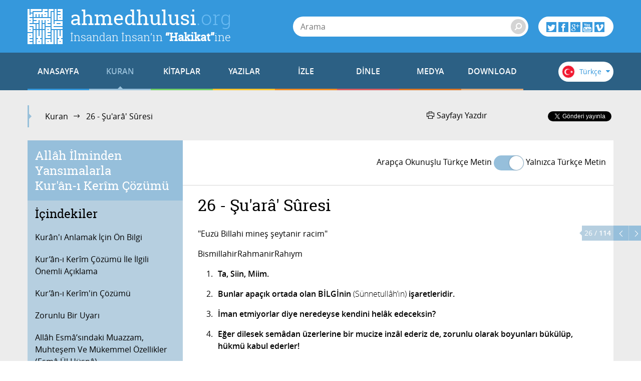

--- FILE ---
content_type: text/html; charset=utf-8
request_url: https://ahmedhulusi.org/tr/kuran/026-suara-suresi
body_size: 33161
content:
<!doctype html>
<html lang="tr" xmlns:fb="http://ogp.me/ns/fb#">
    <head>
        <meta name="viewport" content="width=device-width, initial-scale=1.0" />
        
        <meta charset="utf-8" />
        <title>Şu'ar&acirc;' - ahmedhulusi.org</title>
            <meta name="description" content="Şairler demektir. Hz.Rasulullah’ın kalbine Ruh-ul Emin’in indiği, vahiy-melek-şeytan konuları anlatılır. Çözümünü OKU" />
        <meta name="author" content="" />
        <link rel="canonical" href="https://ahmedhulusi.org:443/tr/kuran/026-suara-suresi" />        
            <meta property="og:title" content="Şu'ar&acirc;' - ahmedhulusi.org" />
            <meta property="og:url" content="https://ahmedhulusi.org:443/tr/kuran/026-suara-suresi" />
            <meta property="og:image" content="https://www.ahmedhulusi.org/interfaces/ahmedhulusi/images/og-logo.png" />
            <meta property="og:site_name" content="ahmedhulusi.org" />
           <meta property="og:description" content="Şairler demektir. Hz.Rasulullah’ın kalbine Ruh-ul Emin’in indiği, vahiy-melek-şeytan konuları anlatılır. Çözümünü OKU" />        
        <link type="text/css" rel="stylesheet" href="/interfaces/ahmedhulusi/styles/styles.css"  />
        
        <link rel="shortcut icon" href="/interfaces/ahmedhulusi/images/favicon.png" type="image/x-icon" />
        
        <script src="/interfaces/ahmedhulusi/scripts/vendors/modernizr.custom.js"></script>
        <script src="/interfaces/ahmedhulusi/scripts/vendors/jquery-2.1.1.min.js"></script>
        <script src="/interfaces/ahmedhulusi/scripts/ahmedhulusi.min.js"></script>

                <script>
            (function(i,s,o,g,r,a,m){i['GoogleAnalyticsObject']=r;i[r]=i[r]||function(){
  (i[r].q=i[r].q||[]).push(arguments)},i[r].l=1*new Date();a=s.createElement(o),
  m=s.getElementsByTagName(o)[0];a.async=1;a.src=g;m.parentNode.insertBefore(a,m)
  })(window,document,'script','//www.google-analytics.com/analytics.js','ga');

  ga('create', 'UA-747070-1', 'auto');
  ga('send', 'pageview');        </script>
            </head>

    <body id="quran" class="stationary pager-is-visible quran quran-1216 page-pair-1216 tr  ">
        <div id="wrapper" class="page-wrap">
            <header id="masthead" class="top-header">
                <div class="container">
                    <a href="/tr" class="page-heading">
                        <h1 class="page-title">ahmedhulusi<span class="ext">.org</span></h1>
                        <h2 class="page-subtitle">İnsandan İnsan’ın <strong>“Hakikat”</strong>ine</h2>
                    </a>
                </div>
            </header>

            <header class="bottom-header">
                <div class="container">
                    <a href="#" class="menu-toggle">
                        <span class="menu-toggle-icon">
                            <span class="inner"></span>
                        </span>

                        <span class="menu-toggle-text">Menü</span>
                    </a>
                    <a href="/" class="page-heading is-scrolled"><span class="for-screenreader-only">ahmedhulusi<span class="ext">.org</span></span></a>

                    <nav id="main-nav" class="main-nav group">
                        <a href="/tr" class="home ">ANASAYFA</a>
                        
                    <a href="/tr/kuran" title="Kuran" class="nav-item quran has-mega first current">KURAN</a>
                    <a href="/tr/kitaplar" title="Kitaplar" class="nav-item books has-mega">KİTAPLAR</a>
                    <a href="/tr/yazilar" title="Yazılar" class="nav-item articles has-mega">YAZILAR</a>
                    <a href="/tr/videolar" title="İzle" class="nav-item videos has-mega">İZLE</a>
                    <a href="/tr/sohbetler" title="Dinle" class="nav-item talks has-mega">DİNLE</a>
                    <a href="/tr/medya" title="Medya" class="nav-item media has-mega">MEDYA</a>
                    <a href="/tr/download" title="Download" class="nav-item downloads last">DOWNLOAD</a>                    </nav>

                    <form class="page-search" method="get" action="/tr/arama">
    <a href="#" class="search-toggle toggle" aria-haspopup="true"><i class="icon-search"></i></a>
    <div class="search-form-elements">
        <input type="search" name="q" class="search-query" placeholder="Arama" value="" />
                <button><i class="icon-search"></i></button>
        <button class="search-button">Arama</button>
    </div>
</form>
                    <div class="social-actions">
    <a href="#" class="social-actions-button" aria-haspopup="true">
        <i class="icon-twitter"></i>
        <i class="icon-facebook"></i>
        <i class="icon-googleplus"></i>
        <i class="icon-youtube"></i>
        <i class="icon-vimeo"></i>
    </a>
    <div class="social-buttons group">
        <span class="social-button twitter-social-button">
            <a class="twitter-follow-button" href="https://twitter.com/AhmedHulusi" data-show-count="true" data-lang="tr">AhmedHulusi</a>
        </span>

        <span class="social-button facebook-social-button">
            <div class="fb-like" data-href="https://www.facebook.com/AhmedHulusi" data-width="250" data-layout="button_count" data-action="like" data-show-faces="false" data-share="false"></div>
        </span>

        <span class="social-button google-social-button">
            <div class="g-follow" data-annotation="bubble" data-height="20" data-href="https://plus.google.com/+AhmedHulusiOfficial" data-rel="publisher"></div>
        </span>

        <span class="social-button youtube-social-button">
            <span class="g-ytsubscribe" data-channel="AhmedHulusiOfficial" data-layout="default" data-count="default"></span>
        </span>
    </div>
</div>
                    <div class="lang-nav">
    <span class="lang-nav-current" aria-haspopup="true">
        <span class="lang-nav-flag lang-nav-flag-tr"></span>
        <span class="lang-nav-lang-name">Türkçe</span>
        <i class="icon-caret-down"></i>
    </span>
    <nav class="lang-nav-langs group">
                                                        <a href="http://www.ahmedhulusi.org/en/" class="lang-nav-lang">
                    <span class="lang-nav-flag lang-nav-flag-en"></span>
                    <span class="lang-nav-lang-name">English</span>
                </a>
                                                <a href="http://www.ahmedhulusi.org/de/" class="lang-nav-lang">
                    <span class="lang-nav-flag lang-nav-flag-de"></span>
                    <span class="lang-nav-lang-name">Deutsch</span>
                </a>
                                                <a href="http://www.ahmedhulusi.org/fr/" class="lang-nav-lang">
                    <span class="lang-nav-flag lang-nav-flag-fr"></span>
                    <span class="lang-nav-lang-name">Français</span>
                </a>
                                                <a href="http://www.ahmedhulusi.org/es/" class="lang-nav-lang">
                    <span class="lang-nav-flag lang-nav-flag-es"></span>
                    <span class="lang-nav-lang-name">Español</span>
                </a>
                                                <a href="http://www.ahmedhulusi.org/ru/" class="lang-nav-lang">
                    <span class="lang-nav-flag lang-nav-flag-ru"></span>
                    <span class="lang-nav-lang-name">Pусский</span>
                </a>
                                                <a href="http://www.ahmedhulusi.org/pk/" class="lang-nav-lang">
                    <span class="lang-nav-flag lang-nav-flag-pk"></span>
                    <span class="lang-nav-lang-name">پاکستانی</span>
                </a>
                                                <a href="http://www.ahmedhulusi.org/pl/" class="lang-nav-lang">
                    <span class="lang-nav-flag lang-nav-flag-pl"></span>
                    <span class="lang-nav-lang-name">Polski</span>
                </a>
                                                <a href="http://www.ahmedhulusi.org/nl/" class="lang-nav-lang">
                    <span class="lang-nav-flag lang-nav-flag-nl"></span>
                    <span class="lang-nav-lang-name">Nederlands</span>
                </a>
                                                <a href="http://www.ahmedhulusi.org/sq/" class="lang-nav-lang">
                    <span class="lang-nav-flag lang-nav-flag-sq"></span>
                    <span class="lang-nav-lang-name">Shqip</span>
                </a>
                                                <a href="http://www.ahmedhulusi.org/kw/" class="lang-nav-lang">
                    <span class="lang-nav-flag lang-nav-flag-kw"></span>
                    <span class="lang-nav-lang-name">Kiswahili</span>
                </a>
                                                <a href="http://www.ahmedhulusi.org/az/" class="lang-nav-lang">
                    <span class="lang-nav-flag lang-nav-flag-az"></span>
                    <span class="lang-nav-lang-name">Azeri</span>
                </a>
                                                <a href="http://www.ahmedhulusi.org/bo/" class="lang-nav-lang">
                    <span class="lang-nav-flag lang-nav-flag-bo"></span>
                    <span class="lang-nav-lang-name">Bosanski</span>
                </a>
                                                <a href="http://www.ahmedhulusi.org/ku/" class="lang-nav-lang">
                    <span class="lang-nav-flag lang-nav-flag-ku"></span>
                    <span class="lang-nav-lang-name">Kurdî</span>
                </a>
                                                <a href="http://www.ahmedhulusi.org/id/" class="lang-nav-lang">
                    <span class="lang-nav-flag lang-nav-flag-id"></span>
                    <span class="lang-nav-lang-name">Indonesian</span>
                </a>
                        </nav>
</div>                </div>
                                <nav id="mega-menu" class="mega-menu hide">
    <div class="container">
        <div class="mega-menu-content menu-quran hide">
    <ul class="menu-category-list">
        <li class="menu-category-quran menu-category-item"><a href="/tr/kuran/dinlemeler" data-related="menu-listen-list">Kuran Dinle</a></li>
        <li class="menu-category-quran menu-category-item"><a href="/tr/kuran/izlemeler/turkce-kuran-cozumu" data-related="menu-watching-list">Kuran İzle</a></li>
        <li class="menu-category-quran menu-category-item"><a href="/tr/kuran/kurani-anlamak-icin-on-bilgi" data-related="menu-reading-list">Kuran Oku</a></li>
    </ul>

    <ul id="menu-listen-list" class="menu-content-list group">
            <li class="mega-menu-item">
            <a href="/tr/kuran/dinle/041-fussilet-suresi-ar-tr" class="menu-item-link">
            <span class="menu-item-image">
                                    <img src="https://www.ahmedhulusi.org/content/images/small_shuraim-srgn-41-fussilet.jpg" alt="41 - Fussilet Sûresi - Arapçalı Türkçe Kur&#039;ân Çözümü" />                            </span>
                <h3 class="menu-item-title">41. Fussilet Sûresi</h3>
                <p class="menu-item-content">İsmini üçüncü ayetinde geçen “Fussilet” kelimesinden alır ki Allah ayetlerinin, ilahi sıfatların taf...</p>
            </a>
        </li>
            <li class="mega-menu-item">
            <a href="/tr/kuran/dinle/016-nahl-suresi-ar-tr" class="menu-item-link">
            <span class="menu-item-image">
                                    <img src="https://www.ahmedhulusi.org/content/images/small_shuraim-srgn-16-nahl.jpg" alt="16 - Nahl Sûresi - Arapçalı Türkçe Kur&#039;ân Çözümü" />                            </span>
                <h3 class="menu-item-title">16. Nahl Sûresi</h3>
                <p class="menu-item-content">Nahl Suresi, Mekke döneminde 70. veya 73. sırada nazıl olmuştur... 95-97. ve 126-128. ayetlerinin Me...</p>
            </a>
        </li>
            <li class="mega-menu-item">
            <a href="/tr/kuran/dinle/044-duhan-suresi-guler" class="menu-item-link">
            <span class="menu-item-image">
                                    <img src="https://www.ahmedhulusi.org/content/images/small_hasan-44-duhan.jpg" alt="44 - Duhân Sûresi - Kur&#039;ân-ı Kerîm (arapça)" />                            </span>
                <h3 class="menu-item-title">44. Duhân Sûresi</h3>
                <p class="menu-item-content">Duhan Suresi Mekke döneminde 64.sırada nazıl olmuştur... Adını, kıyamet alametlerinden olan “Duman”...</p>
            </a>
        </li>
            <li class="mega-menu-item">
            <a href="/tr/kuran/dinle/097-kadr-suresi" class="menu-item-link">
            <span class="menu-item-image">
                                    <img src="https://www.ahmedhulusi.org/content/images/small_srgn-97-kadr.jpg" alt="97. Kadr Sûresi - Kur&#039;ân-ı Kerîm Çözümü" />                            </span>
                <h3 class="menu-item-title">97. Kadr Sûresi</h3>
                <p class="menu-item-content">Kadr Suresi, Kadr Gecesi’nin hangi gece olduğunun gizli olması gibi nerde ve ne zaman nazıl olduğu d...</p>
            </a>
        </li>
            <li class="mega-menu-item mega-menu-category-item">
            <a href="/tr/kuran/dinlemeler" class="menu-item-link">
                <span class="menu-item-image">
                </span>
                <h3 class="menu-item-title">Tüm Sûreleri Dinlemek için...</h3>
                <div class="menu-item-cover">
                    <span class="total-items">+602</span>
                </div>
            </a>
        </li>
    </ul>

    <ul id="menu-watching-list" class="menu-content-list group">
                    <li class="mega-menu-item">
                <a href="/tr/kuran/izle/019-meryem-suresi" class="menu-item-link">
            <span class="menu-item-image">
                                    <img src="https://www.ahmedhulusi.org/content/images/small_srgn-19-meryem.jpg" alt="19. Meryem Sûresi - Kur&#039;ân-ı Kerîm Çözümü" />                            </span>
                    <h3 class="menu-item-title">19. Meryem Sûresi</h3>
                    <p class="menu-item-content">Bu sure, Mekke döneminde, müslümanların Habeşistan’a hicretinden önce 44.sırada nazıl olmuştur... 98...</p>
                </a>
            </li>
                    <li class="mega-menu-item">
                <a href="/tr/kuran/izle/044-duhan-suresi" class="menu-item-link">
            <span class="menu-item-image">
                                    <img src="https://www.ahmedhulusi.org/content/images/small_srgn-44-duhan.jpg" alt="44. Duhân Sûresi - Kur&#039;ân-ı Kerîm Çözümü" />                            </span>
                    <h3 class="menu-item-title">44. Duhân Sûresi</h3>
                    <p class="menu-item-content">Duhan Suresi Mekke döneminde 64.sırada nazıl olmuştur... Adını, kıyamet alametlerinden olan “Duman”...</p>
                </a>
            </li>
                    <li class="mega-menu-item">
                <a href="/tr/kuran/izle/001-fatiha-suresi" class="menu-item-link">
            <span class="menu-item-image">
                                    <img src="https://www.ahmedhulusi.org/content/images/small_srgn-1-fatiha.jpg" alt="1. Fâtiha Sûresi - Kur&#039;ân-ı Kerîm Çözümü" />                            </span>
                    <h3 class="menu-item-title">1. Fâtiha Sûresi</h3>
                    <p class="menu-item-content">Fâtiha Suresi’nin inzâl edilişi ile ilgili ilginç rivâyetler vardır... İki defa nâzil olduğu, Cebrai...</p>
                </a>
            </li>
                    <li class="mega-menu-item">
                <a href="/tr/kuran/izle/035-fatir-suresi" class="menu-item-link">
            <span class="menu-item-image">
                                    <img src="https://www.ahmedhulusi.org/content/images/small_srgn-35-fatir.jpg" alt="35. Fâtır Sûresi - Kur&#039;ân-ı Kerîm Çözümü" />                            </span>
                    <h3 class="menu-item-title">35. Fâtır Sûresi</h3>
                    <p class="menu-item-content">Bu sure Mekke-i Mükerreme’de 43.sırada nazıl olmuştur... Adını birinci ayetinde geçen Allah’ın “Fatı...</p>
                </a>
            </li>
                <li class="mega-menu-item mega-menu-category-item">
            <a href="/tr/kuran/izlemeler/turkce-kuran-cozumu" class="menu-item-link">
                <span class="menu-item-image">
                </span>
                <h3 class="menu-item-title">Tüm Sûreleri İzlemek için...</h3>
                <div class="menu-item-cover">
                    <span class="total-items">+249</span>
                </div>
            </a>
        </li>
    </ul>

    <ul id="menu-reading-list" class="menu-content-list group">
                <li class="mega-menu-item">
            <a href="/tr/kuran/095-tiyn-suresi" class="menu-item-link">
                <span class="menu-item-image">
                    <img src="https://www.ahmedhulusi.org/interfaces/ahmedhulusi/images/small_kurani-kerim-cozumu-tr.png" alt="Allâh İlminden Yansımalarla
Kur'ân-ı Kerîm Çözümü" />
                </span>
                <h3 class="menu-item-title">95. Tiyn</h3>
                <p class="menu-item-content">
                                        İncir’e ve Zeytin’e,                </p>
            </a>
        </li>
                <li class="mega-menu-item">
            <a href="/tr/kuran/105-fiyl-suresi" class="menu-item-link">
                <span class="menu-item-image">
                    <img src="https://www.ahmedhulusi.org/interfaces/ahmedhulusi/images/small_kurani-kerim-cozumu-tr.png" alt="Allâh İlminden Yansımalarla
Kur'ân-ı Kerîm Çözümü" />
                </span>
                <h3 class="menu-item-title">105. Fiyl</h3>
                <p class="menu-item-content">
                                        Görmedin mi Rabbin nasıl yaptı, ashab-ı fil’e?                </p>
            </a>
        </li>
                <li class="mega-menu-item">
            <a href="/tr/kuran/009-tevbe-suresi" class="menu-item-link">
                <span class="menu-item-image">
                    <img src="https://www.ahmedhulusi.org/interfaces/ahmedhulusi/images/small_kurani-kerim-cozumu-tr.png" alt="Allâh İlminden Yansımalarla
Kur'ân-ı Kerîm Çözümü" />
                </span>
                <h3 class="menu-item-title">9. Tevbe</h3>
                <p class="menu-item-content">
                                        Ültimatomdur bu Allâh ve Rasûlünden, anlaşma yaptığınız müşriklere!                </p>
            </a>
        </li>
                <li class="mega-menu-item">
            <a href="/tr/kuran/074-muddessir-suresi" class="menu-item-link">
                <span class="menu-item-image">
                    <img src="https://www.ahmedhulusi.org/interfaces/ahmedhulusi/images/small_kurani-kerim-cozumu-tr.png" alt="Allâh İlminden Yansımalarla
Kur'ân-ı Kerîm Çözümü" />
                </span>
                <h3 class="menu-item-title">74. Müddessir</h3>
                <p class="menu-item-content">
                                        Ey Müddessir (bürünmüş olan)!                </p>
            </a>
        </li>
                <li class="mega-menu-item mega-menu-category-item">
            <a href="/tr/kuran/kurani-anlamak-icin-on-bilgi" class="menu-item-link">
                <span class="menu-item-image">
                </span>
                <h3 class="menu-item-title">Tüm Sûreleri Okumak için...</h3>
                <div class="menu-item-cover">
                    <span class="total-items">+110</span>
                </div>
            </a>
        </li>
    </ul>
</div>        <div class="mega-menu-content menu-books has-no-category hide">
    <ul id="menu-books-list" class="menu-content-list group">
            <li class="mega-menu-item">
            <a href="/tr/kitap/yenilen" class="menu-item-link">
                <span class="menu-item-image">
                                            <img src="https://www.ahmedhulusi.org/content/images/small_tr-yenilen.png" alt="Yenilen" />                                    </span>
                <h3 class="menu-item-title">Yenilen!</h3>
                <p class="menu-item-content">Öyle bir Dünya'da yaşıyoruz ki...
Kimileri hâlâ katır sırtında ilerlemeye çalışıyor sınırlı yöresin...</p>
            </a>
        </li>
            <li class="mega-menu-item">
            <a href="/tr/kitap/insan-ve-din" class="menu-item-link">
                <span class="menu-item-image">
                                            <img src="https://www.ahmedhulusi.org/content/images/small_tr-insan-ve-din.png" alt="İnsan ve Din" />                                    </span>
                <h3 class="menu-item-title">İnsan ve Din</h3>
                <p class="menu-item-content">Bu kitaptaki yazıların ana karakteristiği, okuyucularımızla "B" harfinin işaret ettiği "giz"li anlam...</p>
            </a>
        </li>
            <li class="mega-menu-item">
            <a href="/tr/kitap/yasamin-gercegi" class="menu-item-link">
                <span class="menu-item-image">
                                            <img src="https://www.ahmedhulusi.org/content/images/small_tr-yasamin-gercegi.png" alt="Yaşamın Gerçeği" />                                    </span>
                <h3 class="menu-item-title">Yaşamın Gerçeği</h3>
                <p class="menu-item-content">Bu kitap, düşünen, sorgulayan, "Yaşamın Gerçeği"ni anlamak isteyen beyinler için yazıldı...
İnsan n...</p>
            </a>
        </li>
            <li class="mega-menu-item">
            <a href="/tr/kitap/dua-ve-zikir" class="menu-item-link">
                <span class="menu-item-image">
                                            <img src="https://www.ahmedhulusi.org/content/images/small_tr-dua-ve-zikir.png" alt="Dua ve Zikir" />                                    </span>
                <h3 class="menu-item-title">Dua ve Zikir</h3>
                <p class="menu-item-content">Beyninizdeki olağanüstü kuvvetten haberiniz var mı? Beynin YÖNLENDİRİLMİŞ MİKRODALGA üretme tekniği...</p>
            </a>
        </li>
            <li class="mega-menu-item">
            <a href="/tr/kitap/kuranin-sirri" class="menu-item-link">
                <span class="menu-item-image">
                                            <img src="https://www.ahmedhulusi.org/content/images/small_tr-kuranin-sirri.png" alt="Kurân&#039;ın Sırrı" />                                    </span>
                <h3 class="menu-item-title">Kurân'ın Sırrı</h3>
                <p class="menu-item-content">Bizâtihi Kurân’ın ve yeryüzünde yaşamış en muhteşem beşer olan Muhammed Mustafa (AleyhisSelâm)’ın aç...</p>
            </a>
        </li>
            <li class="mega-menu-item mega-menu-category-item">
            <a href="/tr/kitaplar" class="menu-item-link">
                <span class="menu-item-image">
                                    <img src="/interfaces/ahmedhulusi/images/book-cover-placeholder.png" alt="" />
                                </span>
                <h3 class="menu-item-title">Tüm Kitapları Okumak için...</h3>
                <div class="menu-item-cover">
                                                            <span class="total-items">+30</span>
                                    </div>
            </a>
        </li>
    </ul>
</div>
        <div class="mega-menu-content menu-articles hide">
    <ul class="menu-category-list">
            <li class="menu-category-article menu-category-item"><a href="/tr/yazilar/allah" data-related="menu-article-allah-list">Allâh</a></li>
            <li class="menu-category-article menu-category-item"><a href="/tr/yazilar/kuran" data-related="menu-article-kuran-list">Kur'ân</a></li>
            <li class="menu-category-article menu-category-item"><a href="/tr/yazilar/insan" data-related="menu-article-insan-list">İnsan</a></li>
            <li class="menu-category-article menu-category-item"><a href="/tr/yazilar/ibadet" data-related="menu-article-ibadet-list">İbadet</a></li>
            <li class="menu-category-article menu-category-item"><a href="/tr/yazilar/kader" data-related="menu-article-kader-list">Kader</a></li>
            <li class="menu-category-article menu-category-item"><a href="/tr/yazilar/ruh-melek-cin" data-related="menu-article-ruh-melek-cin-list">Ruh, Melek, Cin</a></li>
        </ul>
        <ul id="menu-article-allah-list" class="menu-content-list group">
                        <li class="mega-menu-item">
            <a href="/tr/yazi/rab-ne-demektir" class="menu-item-link">
            <span class="menu-item-image">
                                    <img src="https://www.ahmedhulusi.org/content/images/small_rab-ne-demektir-1.jpg" alt="Rabbini bilen, isimleri yönüyle Allâh’ı bilmiş olur." />                            </span>
                <h3 class="menu-item-title">“Rab”  Ne Demektir?</h3>
                <p class="menu-item-content">Efâl mertebesi dediğimiz mertebede tasarruf eden, Efâl mertebesini meydana getiren, mutlak varlıktır...</p>
            </a>
        </li>
                <li class="mega-menu-item">
            <a href="/tr/yazi/nicin-data" class="menu-item-link">
            <span class="menu-item-image">
                                    <img src="https://www.ahmedhulusi.org/content/images/small_nicin-data-thnail.jpg" alt="Niçin &quot;DATA&quot;?" />                            </span>
                <h3 class="menu-item-title">Niçin “DATA”?</h3>
                <p class="menu-item-content">Seyre girdik… Seyredebildiğimizce…
Paylaşmaya çalıştık, dilimiz döndüğünce...
Ama yazdıklarım için...</p>
            </a>
        </li>
                <li class="mega-menu-item">
            <a href="/tr/yazi/ilim-irade-kudret" class="menu-item-link">
            <span class="menu-item-image">
                                    <img src="https://www.ahmedhulusi.org/content/images/small_ilim-irade-kudret-thnail.jpg" alt="İlim-İrade-Kudret" />                            </span>
                <h3 class="menu-item-title">İlim - İrade - Kudret</h3>
                <p class="menu-item-content">Mahşerin üç atlısı!
“Sırat”ı bu üç ayakla geçmeye çalışıyoruz; yanı sıra bazı yardımcı kuvvelerle....</p>
            </a>
        </li>
                <li class="mega-menu-item">
            <a href="/tr/yazi/kelime-i-tevhidin-anlami-nedir" class="menu-item-link">
            <span class="menu-item-image">
                                    <img src="https://www.ahmedhulusi.org/content/images/small_kelimei-tevhid-ne-demektir-thnail.jpg" alt="Kelime-i Tevhid Ne Demektir?" />                            </span>
                <h3 class="menu-item-title">Kelime-i Tevhid Ne Demektir?</h3>
                <p class="menu-item-content">İslâm Dini’nin temelini, “LÂ İLÂHE İLLÂLLÂH” sözünün mânâsı oluşturur.
“Lâ ilâhe illâllâh” ne demek...</p>
            </a>
        </li>
                <li class="mega-menu-item mega-menu-category-item">
            <a href="/tr/yazilar/allah" class="menu-item-link">
                <span class="menu-item-image">
                                            <img src="https://www.ahmedhulusi.org/content/images/small_category-allah.jpg" alt="" />                                    </span>
                <h3 class="menu-item-title">Allâh Hakkında Yazılar</h3>
                <p class="menu-item-content"></p>
                <div class="menu-item-cover">
                                                                <span class="total-items">+8</span>
                                    </div>
            </a>
        </li>
    </ul>
        <ul id="menu-article-kuran-list" class="menu-content-list group">
                        <li class="mega-menu-item">
            <a href="/tr/yazi/besmele-hakkinda" class="menu-item-link">
            <span class="menu-item-image">
                                    <img src="https://www.ahmedhulusi.org/content/images/small_besmele-hakkinda-thnail.jpg" alt="Besmele Hakkında" />                            </span>
                <h3 class="menu-item-title">Besmele Hakkında</h3>
                <p class="menu-item-content">“FÂTİHA” Sûresi’nin mânâsı eğer derinliğine doğru anlaşılırsa, bize Kur’ân-ı Kerîm kilidini açacak a...</p>
            </a>
        </li>
                <li class="mega-menu-item">
            <a href="/tr/yazi/muhtesem-kaynak" class="menu-item-link">
            <span class="menu-item-image">
                                    <img src="https://www.ahmedhulusi.org/content/images/small_muhtesem-kaynak-thnail.jpg" alt="Muhteşem Kaynak" />                            </span>
                <h3 class="menu-item-title">Muhteşem Kaynak</h3>
                <p class="menu-item-content">“HOLOGRAFİK EVREN” gerçekliği, bildiğiniz üzere, geçtiğimiz yüzyılın en önemli bilimsel bulgularında...</p>
            </a>
        </li>
                <li class="mega-menu-item">
            <a href="/tr/yazi/ilk-ayetler" class="menu-item-link">
            <span class="menu-item-image">
                                    <img src="https://www.ahmedhulusi.org/content/images/small_ilk-ayetler-2.jpg" alt="O Kİ, (O Rabbanî özellikleri ve genetiğini) KALEM OLARAK ÖĞRETTİ (programladı)!" />                            </span>
                <h3 class="menu-item-title">İlk Âyetler</h3>
                <p class="menu-item-content">İşte, Hz. Muhammed (aleyhisselâm), “HANÎF” olarak böylesine düşünceler içinde, gökte bir tanrıya, ya...</p>
            </a>
        </li>
                <li class="mega-menu-item">
            <a href="/tr/yazi/fatiha-hamdi-allah-yapar" class="menu-item-link">
            <span class="menu-item-image">
                                    <img src="https://www.ahmedhulusi.org/content/images/small_fatiha-hamdi-allah-yapar-thnail.jpg" alt="Fâtiha: Hamd&#039;ı Allâh Yapar" />                            </span>
                <h3 class="menu-item-title">Fâtiha: Hamd'ı Allâh Yapar</h3>
                <p class="menu-item-content">İlk âyeti okuyoruz:
“El Hamdu lillâhi Rabbil’âlemiyn.”
“MUTLAK değerlendirme ALLÂH’a aittir!”
“Ne...</p>
            </a>
        </li>
                <li class="mega-menu-item mega-menu-category-item">
            <a href="/tr/yazilar/kuran" class="menu-item-link">
                <span class="menu-item-image">
                                            <img src="https://www.ahmedhulusi.org/content/images/small_category-kuran.jpg" alt="" />                                    </span>
                <h3 class="menu-item-title">Kur'ân Hakkında Yazılar</h3>
                <p class="menu-item-content"></p>
                <div class="menu-item-cover">
                                                                <span class="total-items">+19</span>
                                    </div>
            </a>
        </li>
    </ul>
        <ul id="menu-article-insan-list" class="menu-content-list group">
                        <li class="mega-menu-item">
            <a href="/tr/yazi/bilinc-beynin-neresinde" class="menu-item-link">
            <span class="menu-item-image">
                                    <img src="https://www.ahmedhulusi.org/content/images/small_bilinc-beynin-neresinde-thnail.jpg" alt="Bilinç Beynin Neresinde?" />                            </span>
                <h3 class="menu-item-title">Bilinç Beynin Neresinde?</h3>
                <p class="menu-item-content">Öylesine düşünmeden ve sorgulamadan yaşamaya alışmışız ki, gördüğümüz kadarını maddeye, mekanik çalı...</p>
            </a>
        </li>
                <li class="mega-menu-item">
            <a href="/tr/yazi/gormek" class="menu-item-link">
            <span class="menu-item-image">
                                    <img src="https://www.ahmedhulusi.org/content/images/small_gormek-thnail.jpg" alt="Görmek" />                            </span>
                <h3 class="menu-item-title">Görmek!??</h3>
                <p class="menu-item-content">Yaşamımızda en önemli fonksiyonlarımızdan biridir görmek!
Nedir “görmek”?..
Ne görüyoruz?..
Nasıl...</p>
            </a>
        </li>
                <li class="mega-menu-item">
            <a href="/tr/yazi/insanin-olusumu" class="menu-item-link">
            <span class="menu-item-image">
                                    <img src="https://www.ahmedhulusi.org/content/images/small_insanin-olusumu-thnail.jpg" alt="İnsanın Oluşumu" />                            </span>
                <h3 class="menu-item-title">İnsanın Oluşumu</h3>
                <p class="menu-item-content">İnsanı bu yönleriyle tanıdıktan sonra bedenin özellikleri ve insanın özellikleri diye ikiye ayırabil...</p>
            </a>
        </li>
                <li class="mega-menu-item">
            <a href="/tr/yazi/turlu-yonleriyle-insan" class="menu-item-link">
            <span class="menu-item-image">
                                    <img src="https://www.ahmedhulusi.org/content/images/small_turlu-yonleriyle-insan-thnail.jpg" alt="Türlü Yönleriyle İnsan" />                            </span>
                <h3 class="menu-item-title">Türlü Yönleriyle İnsan</h3>
                <p class="menu-item-content">İnsan diyoruz...
Bu insan kelimesinin mânâsı olan varlığı evvela “beden” adı altında duyulara hitap...</p>
            </a>
        </li>
                <li class="mega-menu-item mega-menu-category-item">
            <a href="/tr/yazilar/insan" class="menu-item-link">
                <span class="menu-item-image">
                                            <img src="https://www.ahmedhulusi.org/content/images/small_category-insan.jpg" alt="" />                                    </span>
                <h3 class="menu-item-title">İnsan Hakkında Yazılar</h3>
                <p class="menu-item-content"></p>
                <div class="menu-item-cover">
                                                                <span class="total-items">+27</span>
                                    </div>
            </a>
        </li>
    </ul>
        <ul id="menu-article-ibadet-list" class="menu-content-list group">
                        <li class="mega-menu-item">
            <a href="/tr/yazi/hacdaki-iki-buyuk-sir" class="menu-item-link">
            <span class="menu-item-image">
                                    <img src="https://www.ahmedhulusi.org/content/images/small_hac-olayindaki-iki-buyuk-sir-thnail.jpg" alt="Hac Olayındaki İki Büyük Sır" />                            </span>
                <h3 class="menu-item-title">Hac'daki İki Büyük Sır</h3>
                <p class="menu-item-content">HAC olayının altında yatan sır gerçekten hafsalaların kolay kolay alabileceği bir şey değildir. Hacc...</p>
            </a>
        </li>
                <li class="mega-menu-item">
            <a href="/tr/yazi/nicin-zikir" class="menu-item-link">
            <span class="menu-item-image">
                                    <img src="https://www.ahmedhulusi.org/content/images/small_nicin-zikir-2-thnail.jpg" alt="Niçin Zikir?" />                            </span>
                <h3 class="menu-item-title">Niçin Zikir?</h3>
                <p class="menu-item-content">Evet, “Din”, dünya saltanatı için değil; kişinin ölüm ötesi saltanatı ya da Hz. İSA’nın deyimiyle, “...</p>
            </a>
        </li>
                <li class="mega-menu-item">
            <a href="/tr/yazi/arac-amac" class="menu-item-link">
            <span class="menu-item-image">
                                    <img src="https://www.ahmedhulusi.org/content/images/small_arac-amac-thnail.jpg" alt="Araç-Amaç" />                            </span>
                <h3 class="menu-item-title">Araç-Amaç</h3>
                <p class="menu-item-content">Kelime-i şehâdet’ten sonra, “İslâm”ın ikinci şartı Mirâc'dır!
Kelime-i şehâdet ile, “Allâh”ın varlı...</p>
            </a>
        </li>
                <li class="mega-menu-item">
            <a href="/tr/yazi/tanrinin-gokten-inen-kadiri" class="menu-item-link">
            <span class="menu-item-image">
                                    <img src="https://www.ahmedhulusi.org/content/images/small_tanrinin-gokten-inen-kadiri2-thnail.jpg" alt="Tanrının Gökten İnen Kadiri" />                            </span>
                <h3 class="menu-item-title">Tanrı'nın Gökten İnen Kadiri</h3>
                <p class="menu-item-content">Tanrı kavramına dayalı dinsel anlayışta, şöyle bir gece hayal edilir ki adına “Kadir Gecesi” derler...</p>
            </a>
        </li>
                <li class="mega-menu-item mega-menu-category-item">
            <a href="/tr/yazilar/ibadet" class="menu-item-link">
                <span class="menu-item-image">
                                            <img src="https://www.ahmedhulusi.org/content/images/small_category-ibadet.jpg" alt="" />                                    </span>
                <h3 class="menu-item-title">İbadet Hakkında Yazılar</h3>
                <p class="menu-item-content"></p>
                <div class="menu-item-cover">
                                                                <span class="total-items">+19</span>
                                    </div>
            </a>
        </li>
    </ul>
        <ul id="menu-article-kader-list" class="menu-content-list group">
                        <li class="mega-menu-item">
            <a href="/tr/yazi/dua-ve-kader" class="menu-item-link">
            <span class="menu-item-image">
                                    <img src="https://www.ahmedhulusi.org/content/images/small_dua-ve-kader-thnail.jpg" alt="Dua ve Kader" />                            </span>
                <h3 class="menu-item-title">Dua ve Kader</h3>
                <p class="menu-item-content">DUA söz konusu olduğu zaman, hemen pek çoğumuz yanlış bilgiyle şartlanmak yüzünden, “Aman canım kade...</p>
            </a>
        </li>
                <li class="mega-menu-item">
            <a href="/tr/yazi/burclarin-beyin-uzerindeki-tesirleri" class="menu-item-link">
            <span class="menu-item-image">
                                    <img src="https://www.ahmedhulusi.org/content/images/small_burclarin-beyin-uzerindeki-etkileri-1.jpg" alt="Cenin 120. güne ulaştığında henüz yeni oluşmaya başlayan beyin, ilk kozmik ışınsal tesirleri değerlendirebilecek düzeye ulaşır." />                            </span>
                <h3 class="menu-item-title">Burçların Beyin Üzerindeki Etkileri</h3>
                <p class="menu-item-content">Eskilerin “BURÇ” kelimesiyle adlandırdığı takımyıldızlar yaklaşık 500-600 milyon ile milyarı geçen s...</p>
            </a>
        </li>
                <li class="mega-menu-item">
            <a href="/tr/yazi/tek-dilemisse" class="menu-item-link">
            <span class="menu-item-image">
                                    <img src="https://www.ahmedhulusi.org/content/images/small_tek-dilemisse-thnail.jpg" alt="Tek Dilemişse" />                            </span>
                <h3 class="menu-item-title">Tek Dilemişse</h3>
                <p class="menu-item-content">Bu açıdan bakınca...
Şayet bir birimde, kendini aşikâr etmeyi murat etmişse... Veya bir birimde ken...</p>
            </a>
        </li>
                <li class="mega-menu-item">
            <a href="/tr/yazi/kader-konusunda-bilgiler" class="menu-item-link">
            <span class="menu-item-image">
                                    <img src="https://www.ahmedhulusi.org/content/images/small_kader-konusunda-bilgiler-thnail.jpg" alt="Kader Konusunda Bilgiler" />                            </span>
                <h3 class="menu-item-title">Kader Konusunda Bilgiler</h3>
                <p class="menu-item-content">İnsanların başlarına gelen ve gelecek olan her şeyin ezelde takdir edilmiş olduğunu belirten sayısız...</p>
            </a>
        </li>
                <li class="mega-menu-item mega-menu-category-item">
            <a href="/tr/yazilar/kader" class="menu-item-link">
                <span class="menu-item-image">
                                            <img src="https://www.ahmedhulusi.org/content/images/small_category-kader.jpg" alt="" />                                    </span>
                <h3 class="menu-item-title">Kader Hakkında Yazılar</h3>
                <p class="menu-item-content"></p>
                <div class="menu-item-cover">
                                                                <span class="total-items">+9</span>
                                    </div>
            </a>
        </li>
    </ul>
        <ul id="menu-article-ruh-melek-cin-list" class="menu-content-list group">
                        <li class="mega-menu-item">
            <a href="/tr/yazi/cin-turu" class="menu-item-link">
            <span class="menu-item-image">
                                    <img src="https://www.ahmedhulusi.org/content/images/small_cin-thnail.jpg" alt="Cin" />                            </span>
                <h3 class="menu-item-title">Cin</h3>
                <p class="menu-item-content">“CİN” adıyla işaret edilen; gerçeği itibarıyla insan gözü tarafından görülemeyen; bazen de sahip old...</p>
            </a>
        </li>
                <li class="mega-menu-item">
            <a href="/tr/yazi/meleklerin-tenezzulu-ne-demek" class="menu-item-link">
            <span class="menu-item-image">
                                    <img src="https://www.ahmedhulusi.org/content/images/small_meleklerin-tenezzulu-thnail.jpg" alt="&quot;Meleklerin Tenezzülü&quot; Ne Demek?.." />                            </span>
                <h3 class="menu-item-title">"Meleklerin Tenezzülü" Ne Demek?..</h3>
                <p class="menu-item-content">Meleklerin tenezzülü iki yönlüdür:
Birincisi; varlığındaki, özündeki kuvvetlerin senin şuurunda ort...</p>
            </a>
        </li>
                <li class="mega-menu-item">
            <a href="/tr/yazi/ruh-nedir" class="menu-item-link">
            <span class="menu-item-image">
                                    <img src="https://www.ahmedhulusi.org/content/images/small_ruh-nedir-thnail.jpg" alt="Ruh Nedir?.." />                            </span>
                <h3 class="menu-item-title">Ruh Nedir?..</h3>
                <p class="menu-item-content">Bu kitabı yazdıktan sonra pek çok cahil kişi, kulaktan dolma ilkel bilgilere dayanarak bize sordu.....</p>
            </a>
        </li>
                <li class="mega-menu-item">
            <a href="/tr/yazi/tanrinin-gokten-inen-kadiri" class="menu-item-link">
            <span class="menu-item-image">
                                    <img src="https://www.ahmedhulusi.org/content/images/small_tanrinin-gokten-inen-kadiri2-thnail.jpg" alt="Tanrının Gökten İnen Kadiri" />                            </span>
                <h3 class="menu-item-title">Tanrı'nın Gökten İnen Kadiri</h3>
                <p class="menu-item-content">Tanrı kavramına dayalı dinsel anlayışta, şöyle bir gece hayal edilir ki adına “Kadir Gecesi” derler...</p>
            </a>
        </li>
                <li class="mega-menu-item mega-menu-category-item">
            <a href="/tr/yazilar/ruh-melek-cin" class="menu-item-link">
                <span class="menu-item-image">
                                            <img src="https://www.ahmedhulusi.org/content/images/small_category-ruh-melek-cin.jpg" alt="" />                                    </span>
                <h3 class="menu-item-title">Ruh, Melek, Cin Hakkında Yazılar</h3>
                <p class="menu-item-content"></p>
                <div class="menu-item-cover">
                                                                <span class="total-items">+14</span>
                                    </div>
            </a>
        </li>
    </ul>
    </div>        <div class="mega-menu-content menu-videos hide">
    <ul class="menu-category-list">
            <li class="menu-category-video menu-category-item"><a href="/tr/videolar/rasul-nebi-veli" data-related="menu-video-rasul-nebi-veli-list">Rasûl, Nebi, Velî</a></li>
            <li class="menu-category-video menu-category-item"><a href="/tr/videolar/insan" data-related="menu-video-insan-list">İnsan</a></li>
            <li class="menu-category-video menu-category-item"><a href="/tr/videolar/din-ve-islam" data-related="menu-video-din-ve-islam-list">Din ve İslam</a></li>
            <li class="menu-category-video menu-category-item"><a href="/tr/videolar/ibadet" data-related="menu-video-ibadet-list">İbadet</a></li>
            <li class="menu-category-video menu-category-item"><a href="/tr/videolar/olum-otesi" data-related="menu-video-olum-otesi-list">Ölüm Ötesi</a></li>
            <li class="menu-category-video menu-category-item"><a href="/tr/videolar/expo-tv-2005" data-related="menu-video-expo-tv-2005-list">Expo TV (2005)</a></li>
        </ul>
        <ul id="menu-video-rasul-nebi-veli-list" class="menu-content-list group">
                        <li class="mega-menu-item">
            <a href="/tr/video/hz-muhammed-farki" class="menu-item-link">
            <span class="menu-item-image">
                                    <img src="https://www.ahmedhulusi.org/content/images/small_insan-ve-din-10.muhammed-farki.jpg" alt="Hz. Muhammed Farkı" />                            </span>
                <h3 class="menu-item-title">Hz. Muhammed Farkı</h3>
                <p class="menu-item-content">İsmi "ALLÂH" olan, bize Hz. Muhammed (aleyhisselâm) tarafından bildirilmiştir! Çünkü O, bir peygambe...</p>
            </a>
        </li>
                <li class="mega-menu-item">
            <a href="/tr/video/la-sohbeti" class="menu-item-link">
            <span class="menu-item-image">
                                    <img src="https://www.ahmedhulusi.org/content/images/small_la-sohbeti.jpg" alt="La sohbeti" />                            </span>
                <h3 class="menu-item-title">Lâ Sohbeti</h3>
                <p class="menu-item-content">Üstad Ahmed Hulûsi'nin 2008 yılında yaptığı bir sohbet.
Herkesin bir notası var, bir bilinç seviyes...</p>
            </a>
        </li>
                <li class="mega-menu-item">
            <a href="/tr/video/hadisleri-inkar-etmeyin" class="menu-item-link">
            <span class="menu-item-image">
                                    <img src="https://www.ahmedhulusi.org/content/images/small_video-hadisleri-inkar-etmeyin.jpg" alt="Hadisleri İnkâr Etmeyin!" />                            </span>
                <h3 class="menu-item-title">Hadisleri İnkâr Etmeyin!</h3>
                <p class="menu-item-content">- Kurân'da ve hadislerde kullanılan kelimeler, metaforlar ve mecazlar olarak kullanılmıştır.- "Biz a...</p>
            </a>
        </li>
                <li class="mega-menu-item">
            <a href="/tr/video/mehdi-gelirse" class="menu-item-link">
            <span class="menu-item-image">
                                    <img src="https://www.ahmedhulusi.org/content/images/small_video-mehdi-gelirse.jpg" alt="Mehdi Gelirse..?" />                            </span>
                <h3 class="menu-item-title">Mehdi Gelirse..?</h3>
                <p class="menu-item-content">- Mehdi, Kurân'ın ve Rasûlullâh'ın hadislerinin dışında hiçbir şey söylemeyecek!- Mehdi gelecek ama...</p>
            </a>
        </li>
                <li class="mega-menu-item mega-menu-category-item">
            <a href="/tr/videolar/rasul-nebi-veli" class="menu-item-link">
                <span class="menu-item-image">
                                            <img src="https://www.ahmedhulusi.org/content/images/small_category-rasul-nebi-veli.jpg" alt="" />                                    </span>
                <h3 class="menu-item-title">Rasûl, Nebi, Velî Hakkında Videolar</h3>
                <p class="menu-item-content"></p>
                <div class="menu-item-cover">
                                                                <span class="total-items">+5</span>
                                    </div>
            </a>
        </li>
    </ul>
        <ul id="menu-video-insan-list" class="menu-content-list group">
                        <li class="mega-menu-item">
            <a href="/tr/video/yaratan-sende" class="menu-item-link">
            <span class="menu-item-image">
                                    <img src="https://www.ahmedhulusi.org/content/images/small_yaratan-sende1.jpg" alt="Yaratan Sende" />                            </span>
                <h3 class="menu-item-title">Yaratan Sende</h3>
                <p class="menu-item-content">Besmele'de İSMİ 'Allah' olarak tanıtılanın ne olduğunu ve İhlas suresinin manasını anlamadığın sürec...</p>
            </a>
        </li>
                <li class="mega-menu-item">
            <a href="/tr/video/gecmiste-yasananlari-birakin" class="menu-item-link">
            <span class="menu-item-image">
                                    <img src="https://www.ahmedhulusi.org/content/images/small_video-gecmiste-yasananlari-birakin.jpg" alt="Geçmişte Yaşananları Bırakın!" />                            </span>
                <h3 class="menu-item-title">Geçmişte Yaşananları Bırakın!</h3>
                <p class="menu-item-content">- Dün, sadece ders almak için hatırlanır.- Yarına yeni şeyleri yaşayabilmek için, dünü unutmak zorun...</p>
            </a>
        </li>
                <li class="mega-menu-item">
            <a href="/tr/video/kuranda-anlatilan-halife-kim" class="menu-item-link">
            <span class="menu-item-image">
                                    <img src="https://www.ahmedhulusi.org/content/images/small_video-kuranda-anlatilan-halife-kim.jpg" alt="Kurân&#039;da Anlatılan Halife Kim?" />                            </span>
                <h3 class="menu-item-title">Kurân'da Anlatılan Halife Kim?</h3>
                <p class="menu-item-content">- Halife, Allâh esmasının özelliklerini bir kompozisyon olarak açığa çıkaran varlık demektir.- Kur'â...</p>
            </a>
        </li>
                <li class="mega-menu-item">
            <a href="/tr/video/insan-evrimle-mi-olustu" class="menu-item-link">
            <span class="menu-item-image">
                                    <img src="https://www.ahmedhulusi.org/content/images/small_video-insan-evrimle-mi-olustu.jpg" alt="İnsan Evrimle Mi Oluştu?" />                            </span>
                <h3 class="menu-item-title">İnsan Evrimle Mi Oluştu?</h3>
                <p class="menu-item-content">- Yeryüzünde yaşayan insansılar vardı. Bu insansılar evrimle oluşmuş varlıklardır.- İnsan, "ceale" k...</p>
            </a>
        </li>
                <li class="mega-menu-item mega-menu-category-item">
            <a href="/tr/videolar/insan" class="menu-item-link">
                <span class="menu-item-image">
                                            <img src="https://www.ahmedhulusi.org/content/images/small_category-insan.jpg" alt="" />                                    </span>
                <h3 class="menu-item-title">İnsan Hakkında Videolar</h3>
                <p class="menu-item-content"></p>
                <div class="menu-item-cover">
                                                                <span class="total-items">+19</span>
                                    </div>
            </a>
        </li>
    </ul>
        <ul id="menu-video-din-ve-islam-list" class="menu-content-list group">
                        <li class="mega-menu-item">
            <a href="/tr/video/sunnet-ne-degildir" class="menu-item-link">
            <span class="menu-item-image">
                                    <img src="https://www.ahmedhulusi.org/content/images/small_insan-ve-din-08.sunnet-ne-degildir.jpg" alt="Sünnet ne değildir?" />                            </span>
                <h3 class="menu-item-title">Sünnet Ne Değildir?</h3>
                <p class="menu-item-content">"Sünnet", sakal–bıyık, elbise–sarık, kılık–kıyafet midir?
ALLÂH Rasûlü'nün sünneti ne olabilir acab...</p>
            </a>
        </li>
                <li class="mega-menu-item">
            <a href="/tr/video/din-niye-gelmistir" class="menu-item-link">
            <span class="menu-item-image">
                                    <img src="https://www.ahmedhulusi.org/content/images/small_video-din-niye-gelmistir.jpg" alt="Din Niye Gelmiştir?" />                            </span>
                <h3 class="menu-item-title">Din Niye Gelmiştir?</h3>
                <p class="menu-item-content">- Din, insana hakikati olan Allah'ı, varlığını meydana getiren Allah'ın kuvvelerini hissedip yaşamas...</p>
            </a>
        </li>
                <li class="mega-menu-item">
            <a href="/tr/video/dinde-fetva-yoktur" class="menu-item-link">
            <span class="menu-item-image">
                                    <img src="https://www.ahmedhulusi.org/content/images/small_video-dinde-fetva-yoktur.jpg" alt="Dinde Fetva Yoktur!" />                            </span>
                <h3 class="menu-item-title">Dinde Fetva Yoktur!</h3>
                <p class="menu-item-content">- Dinde fetva yoktur ve mazeret geçerli değildir, ölüm tadıldıktan sonraki süreçte!- Allâh'a ve Rasû...</p>
            </a>
        </li>
                <li class="mega-menu-item">
            <a href="/tr/video/din-neyi-anlatiyor" class="menu-item-link">
            <span class="menu-item-image">
                                    <img src="https://www.ahmedhulusi.org/content/images/small_video-din-neyi-anlatiyor.jpg" alt="Din Neyi Anlatıyor?" />                            </span>
                <h3 class="menu-item-title">Din Neyi Anlatıyor?</h3>
                <p class="menu-item-content">- İnsan bu bedenden ibaret değil... Ölümsüz bir varlık!- Dinde ve Kurân'ın anlatımında, birçok şey m...</p>
            </a>
        </li>
                <li class="mega-menu-item mega-menu-category-item">
            <a href="/tr/videolar/din-ve-islam" class="menu-item-link">
                <span class="menu-item-image">
                                            <img src="https://www.ahmedhulusi.org/content/images/small_category-din-ve-islam.jpg" alt="" />                                    </span>
                <h3 class="menu-item-title">Din ve İslam Hakkında Videolar</h3>
                <p class="menu-item-content"></p>
                <div class="menu-item-cover">
                                                                <span class="total-items">+4</span>
                                    </div>
            </a>
        </li>
    </ul>
        <ul id="menu-video-ibadet-list" class="menu-content-list group">
                        <li class="mega-menu-item">
            <a href="/tr/video/ehl-i-beytte-namaz" class="menu-item-link">
            <span class="menu-item-image">
                                    <img src="https://www.ahmedhulusi.org/content/images/small_beynin-sirlari-04.ehli-beytte-namaz.jpg" alt="Ehl-i Beyt&#039;te Namaz" />                            </span>
                <h3 class="menu-item-title">Ehl-i Beyt'te Namaz</h3>
                <p class="menu-item-content">"B"ismillâh'ir Rahmân'ir Rahıym...
"Varlığımı da oluşturup ismi "Allâh" olan Rahmân'dır Rahıym'dir...</p>
            </a>
        </li>
                <li class="mega-menu-item">
            <a href="/tr/video/islam-dini-nasil-yasanir" class="menu-item-link">
            <span class="menu-item-image">
                                    <img src="https://www.ahmedhulusi.org/content/images/small_video-islam-dini-nasil-yasanir.jpg" alt="İslâm Dini Nasıl Yaşanır?" />                            </span>
                <h3 class="menu-item-title">İslâm Dini Nasıl Yaşanır?</h3>
                <p class="menu-item-content">- Allah'ı zikir; Kelime-i Tevhid'in anlamını kavrayıp, yaşama o anlayışla bakabilmektir.- Salât; ezb...</p>
            </a>
        </li>
                <li class="mega-menu-item">
            <a href="/tr/video/beyin-dua-mekanizmasi" class="menu-item-link">
            <span class="menu-item-image">
                                    <img src="https://www.ahmedhulusi.org/content/images/small_beynin-sirlari-03.beyin-dua-mekanizmasi.jpg" alt="Beyin - Dua Mekanizması" />                            </span>
                <h3 class="menu-item-title">Beyin - Dua Mekanizması</h3>
                <p class="menu-item-content">"Dua" özünüzdeki Allâh Esmâ'sından gelir; beyninizden, o amaca yönlendirilmiş dalga olarak açığa çık...</p>
            </a>
        </li>
                <li class="mega-menu-item">
            <a href="/tr/video/icinden-geldigi-gibi-dua-et" class="menu-item-link">
            <span class="menu-item-image">
                                    <img src="https://www.ahmedhulusi.org/content/images/small_video-icinden-geldigi-gibi-dua-et.jpg" alt="İçinden Geldiği Gibi Dua Et!" />                            </span>
                <h3 class="menu-item-title">İçinden Geldiği Gibi Dua Et!</h3>
                <p class="menu-item-content">- Dua, içinden geleni Allâh'a yönlendirmen demektir.- Allâh'ı iste... Ben sana bütün esmamın güçleri...</p>
            </a>
        </li>
                <li class="mega-menu-item mega-menu-category-item">
            <a href="/tr/videolar/ibadet" class="menu-item-link">
                <span class="menu-item-image">
                                            <img src="https://www.ahmedhulusi.org/content/images/small_category-ibadet.jpg" alt="" />                                    </span>
                <h3 class="menu-item-title">İbadet Hakkında Videolar</h3>
                <p class="menu-item-content"></p>
                <div class="menu-item-cover">
                                                                <span class="total-items">+6</span>
                                    </div>
            </a>
        </li>
    </ul>
        <ul id="menu-video-olum-otesi-list" class="menu-content-list group">
                        <li class="mega-menu-item">
            <a href="/tr/video/olumu-tattiktan-sonra" class="menu-item-link">
            <span class="menu-item-image">
                                    <img src="https://www.ahmedhulusi.org/content/images/small_video-olumu-tattiktan-sonra.jpg" alt="Ölümü Tattıktan Sonra..?" />                            </span>
                <h3 class="menu-item-title">Ölümü Tattıktan Sonra..?</h3>
                <p class="menu-item-content">- Ölümden sonra amigdala, dalgaboyu yapısı itibarıyla aynen devam ediyorsa, niçin bir insanın kendin...</p>
            </a>
        </li>
                <li class="mega-menu-item">
            <a href="/tr/video/kabir-alemi-mezara-girince-mi-baslar" class="menu-item-link">
            <span class="menu-item-image">
                                    <img src="https://www.ahmedhulusi.org/content/images/small_video-kabir-alemi-mezara-girince-mi-baslar.jpg" alt="Kabir Alemi Mezara Girince Mi Başlar?" />                            </span>
                <h3 class="menu-item-title">Kabir Alemi Mezara Girince Mi Başlar?</h3>
                <p class="menu-item-content">- Kabir alemi, sizin şu andaki düşünce dünyanızın ta kendisidir.- Mezar, bedene hitap eden toprak ya...</p>
            </a>
        </li>
                <li class="mega-menu-item">
            <a href="/tr/video/cehennem-nerede" class="menu-item-link">
            <span class="menu-item-image">
                                    <img src="https://www.ahmedhulusi.org/content/images/small_video-cehennem-nerede.jpg" alt="Cehennem Nerede?" />                            </span>
                <h3 class="menu-item-title">Cehennem Nerede?</h3>
                <p class="menu-item-content">Mikdâd bin Esved (r.a.)’dan nakledilir: Rasûlullâh (s.a.v.) şöyle buyurdu:
 "Kıyamet günü Güneş hal...</p>
            </a>
        </li>
                <li class="mega-menu-item">
            <a href="/tr/video/olumden-sonra-sefaat-var-mi" class="menu-item-link">
            <span class="menu-item-image">
                                    <img src="https://www.ahmedhulusi.org/content/images/small_video-olumden-sonra-seffat-var-mi.jpg" alt="Ölümden Sonra Şefaat Var Mı?" />                            </span>
                <h3 class="menu-item-title">Ölümden Sonra Şefaat Var Mı?</h3>
                <p class="menu-item-content">- Kurân'ın bildirisi ve Rasûlullâh'ın öğrettikleri şefaatin ta kendisidir!- Dünyadayken bu şefaati d...</p>
            </a>
        </li>
                <li class="mega-menu-item mega-menu-category-item">
            <a href="/tr/videolar/olum-otesi" class="menu-item-link">
                <span class="menu-item-image">
                                            <img src="https://www.ahmedhulusi.org/content/images/small_category-olum.jpg" alt="" />                                    </span>
                <h3 class="menu-item-title">Ölüm Ötesi Hakkında Videolar</h3>
                <p class="menu-item-content"></p>
                <div class="menu-item-cover">
                                                                <span class="total-items">+8</span>
                                    </div>
            </a>
        </li>
    </ul>
        <ul id="menu-video-expo-tv-2005-list" class="menu-content-list group">
                        <li class="mega-menu-item">
            <a href="/tr/video/24-kadir" class="menu-item-link">
            <span class="menu-item-image">
                                    <img src="https://www.ahmedhulusi.org/content/images/small_expo-tv-24-kadir.jpg" alt="Kadir" />                            </span>
                <h3 class="menu-item-title">Kadir #24</h3>
                <p class="menu-item-content">"İnnâ enzelnaHU fiy LeyletilKadr" (97.Kadr: 1)
"Kur'ân" ismiyle işaret edilen "sırlar bütününü" ve...</p>
            </a>
        </li>
                <li class="mega-menu-item">
            <a href="/tr/video/07-kilitlenmis-beyin" class="menu-item-link">
            <span class="menu-item-image">
                                    <img src="https://www.ahmedhulusi.org/content/images/small_expo-tv-07-kilitlenmislik.jpg" alt="Kilitlenmişlik" />                            </span>
                <h3 class="menu-item-title">Kilitlenmiş Beyin #7</h3>
                <p class="menu-item-content">"...Ki onların kalpleri (şuurları) var, (hakikati) kavrayamazlar; gözleri var bunların, onlarla bakt...</p>
            </a>
        </li>
                <li class="mega-menu-item">
            <a href="/tr/video/18-ruhlar" class="menu-item-link">
            <span class="menu-item-image">
                                    <img src="https://www.ahmedhulusi.org/content/images/small_expo-tv-18-ruhlar.jpg" alt="Ruhlar" />                            </span>
                <h3 class="menu-item-title">Ruhlar #18</h3>
                <p class="menu-item-content">"(Yahudiler) SANA RUH'TAN SORUYORLAR... DE Kİ: 'RUH, RABBİMİN HÜKMÜNDENDİR. İLİMDEN SİZE PEK AZ VERİ...</p>
            </a>
        </li>
                <li class="mega-menu-item">
            <a href="/tr/video/02-sunnet" class="menu-item-link">
            <span class="menu-item-image">
                                    <img src="https://www.ahmedhulusi.org/content/images/small_expo-tv-02-sunnet.jpg" alt="Sünnet" />                            </span>
                <h3 class="menu-item-title">Sünnet #2</h3>
                <p class="menu-item-content">DİN, insanlara kılık kıyafet devrimi için gelmemiştir!
Kılık kıyafetle uğraşmak "Din"in işi değildi...</p>
            </a>
        </li>
                <li class="mega-menu-item mega-menu-category-item">
            <a href="/tr/videolar/expo-tv-2005" class="menu-item-link">
                <span class="menu-item-image">
                                            <img src="https://www.ahmedhulusi.org/content/images/small_category-expotv.jpg" alt="" />                                    </span>
                <h3 class="menu-item-title">Expo TV (2005) Hakkında Videolar</h3>
                <p class="menu-item-content"></p>
                <div class="menu-item-cover">
                                                                <span class="total-items">+26</span>
                                    </div>
            </a>
        </li>
    </ul>
    </div>        <div class="mega-menu-content menu-talks hide">
    <ul class="menu-category-list">
            <li class="menu-category-talk menu-category-item"><a href="/tr/sohbetler/allah" data-related="menu-talk-allah-list">Allâh</a></li>
            <li class="menu-category-talk menu-category-item"><a href="/tr/sohbetler/sistem" data-related="menu-talk-sistem-list">Sistem</a></li>
            <li class="menu-category-talk menu-category-item"><a href="/tr/sohbetler/kader" data-related="menu-talk-kader-list">Kader</a></li>
            <li class="menu-category-talk menu-category-item"><a href="/tr/sohbetler/ruh-melek-cin" data-related="menu-talk-ruh-melek-cin-list">Ruh, Melek, Cin</a></li>
            <li class="menu-category-talk menu-category-item"><a href="/tr/sohbetler/astroloji-trt2-1992" data-related="menu-talk-astroloji-trt2-1992-list">Astroloji - TRT2 (1992)</a></li>
            <li class="menu-category-talk menu-category-item"><a href="/tr/sohbetler/kitaplar" data-related="menu-talk-kitaplar-list">Kitaplar</a></li>
        </ul>
        <ul id="menu-talk-allah-list" class="menu-content-list group">
                        <li class="mega-menu-item">
            <a href="/tr/sohbet/gordugunun-asli-nedir" class="menu-item-link">
            <span class="menu-item-image">
                                    <img src="https://www.ahmedhulusi.org/content/images/small_ses-gordugunun-asli-nedir.jpg" alt="Gördüğünün Aslı Nedir" />                            </span>
                <h3 class="menu-item-title">Gördüğünün Aslı Nedir?</h3>
                <p class="menu-item-content">- Her şey, kuantum potansiyelden kaynaklanarak çeşitli bileşenler halinde oluşur.- Varlığın orijini...</p>
            </a>
        </li>
                <li class="mega-menu-item">
            <a href="/tr/sohbet/kurandaki-allah-tarifi" class="menu-item-link">
            <span class="menu-item-image">
                                    <img src="https://www.ahmedhulusi.org/content/images/small_ses-kurandaki-allah-tarifi.jpg" alt="Kurân&#039;daki &quot;Allâh&quot; Tarifi" />                            </span>
                <h3 class="menu-item-title">Kurân'daki "Allâh" Tarifi</h3>
                <p class="menu-item-content">Allâh, “Ahad” oluşu dolayısıyla, sınırsız-sonsuz, zerrelere cüzlere ayrılmaktan berîdir!
Allâh, “Sa...</p>
            </a>
        </li>
                <li class="mega-menu-item">
            <a href="/tr/sohbet/tanri-ulu-mudur" class="menu-item-link">
            <span class="menu-item-image">
                                    <img src="https://www.ahmedhulusi.org/content/images/small_ses-yenilen-sohbet-02-tanri-ulumudur.jpg" alt="Tanrı Ulu Mudur?" />                            </span>
                <h3 class="menu-item-title">Tanrı Ulu mudur?</h3>
                <p class="menu-item-content">Yeryüzünde yaşamış en muhteşem beyin ve Hakikatin dillenişi olan Allâh Rasûlü Muhammed Mustafa (aley...</p>
            </a>
        </li>
                <li class="mega-menu-item">
            <a href="/tr/sohbet/ozun-seyri-sistem" class="menu-item-link">
            <span class="menu-item-image">
                                    <img src="https://www.ahmedhulusi.org/content/images/small_ses-sistem-ozun-seyri.jpg" alt="Özün Seyri" />                            </span>
                <h3 class="menu-item-title">Öz'ün Seyri</h3>
                <p class="menu-item-content">“Hel eta alel’İnsani hıynün mined Dehr…”
“Dehr” üzerinden öyle bir yaşam vardır ki, insan anılmazdı...</p>
            </a>
        </li>
                <li class="mega-menu-item mega-menu-category-item">
            <a href="/tr/sohbetler/allah" class="menu-item-link">
                <span class="menu-item-image">
                                            <img src="https://www.ahmedhulusi.org/content/images/small_category-allah.jpg" alt="" />                                    </span>
                <h3 class="menu-item-title">Allâh Hakkında Sohbetler</h3>
                <p class="menu-item-content"></p>
                <div class="menu-item-cover">
                                                                <span class="total-items">+10</span>
                                    </div>
            </a>
        </li>
    </ul>
        <ul id="menu-talk-sistem-list" class="menu-content-list group">
                        <li class="mega-menu-item">
            <a href="/tr/sohbet/evrenin-asli-bilgidir" class="menu-item-link">
            <span class="menu-item-image">
                                    <img src="https://www.ahmedhulusi.org/content/images/small_ses-evrenin-asli-bilgidir.jpg" alt="Evrenin Aslı Bilgidir" />                            </span>
                <h3 class="menu-item-title">Evrenin Aslı Bilgidir</h3>
                <p class="menu-item-content">- Evrenin aslı, Allâh'ın Hayat ve İlim sıfatı diye dinde anlatılmış olan bilgi ve canlılıktır. Aynen...</p>
            </a>
        </li>
                <li class="mega-menu-item">
            <a href="/tr/sohbet/sistemi-anlamak-icin-temel-bakis-acisi" class="menu-item-link">
            <span class="menu-item-image">
                                    <img src="https://www.ahmedhulusi.org/content/images/small_ses-sistemi-anlamak-icin-temel-bakis-acisi.jpg" alt="Sistemi Anlamak İçin Temel Bakış Açısı" />                            </span>
                <h3 class="menu-item-title">Sistemi Anlamak İçin Temel Bakış Açısı</h3>
                <p class="menu-item-content">- Varlığı ve sistemi anlamak için en kolay yol, Tek'ten çoka bakmak sûretiyledir.- "Dilediğini yarat...</p>
            </a>
        </li>
                <li class="mega-menu-item">
            <a href="/tr/sohbet/3d-bir-evrende-mi-yasiyoruz" class="menu-item-link">
            <span class="menu-item-image">
                                    <img src="https://www.ahmedhulusi.org/content/images/small_ses-3d-bir-evrende-mi-yasiyoruz.jpg" alt="3D Bir Evrende Mi Yaşıyoruz?" />                            </span>
                <h3 class="menu-item-title">3D Bir Evrende Mi Yaşıyoruz?</h3>
                <p class="menu-item-content">- Bilim dünyasında, evrenin tamamının 2D (2 boyutlu) olduğu konusunda yeni buluşlar var.- Birçokları...</p>
            </a>
        </li>
                <li class="mega-menu-item">
            <a href="/tr/sohbet/okumak-sistem" class="menu-item-link">
            <span class="menu-item-image">
                                    <img src="https://www.ahmedhulusi.org/content/images/small_ses-sistem-okumak.jpg" alt="OKUmak" />                            </span>
                <h3 class="menu-item-title">Okumak</h3>
                <p class="menu-item-content">Hz. Muhammed (aleyhisselâm), “HANÎF” olarak, gökte bir tanrıya, ya da putlara inanmıyor, tapmıyor; A...</p>
            </a>
        </li>
                <li class="mega-menu-item mega-menu-category-item">
            <a href="/tr/sohbetler/sistem" class="menu-item-link">
                <span class="menu-item-image">
                                            <img src="https://www.ahmedhulusi.org/content/images/small_category-sistem.jpg" alt="" />                                    </span>
                <h3 class="menu-item-title">Sistem Hakkında Sohbetler</h3>
                <p class="menu-item-content"></p>
                <div class="menu-item-cover">
                                                                <span class="total-items">+13</span>
                                    </div>
            </a>
        </li>
    </ul>
        <ul id="menu-talk-kader-list" class="menu-content-list group">
                        <li class="mega-menu-item">
            <a href="/tr/sohbet/allah-diledigini-yapar" class="menu-item-link">
            <span class="menu-item-image">
                                    <img src="https://www.ahmedhulusi.org/content/images/small_ses-allah-diledigini-yapar.jpg" alt="Allâh Dilediğini Yapar!" />                            </span>
                <h3 class="menu-item-title">Allâh Dilediğini Yapar!</h3>
                <p class="menu-item-content">İnsanın varoluşu, Allâh'ın dilediği şekilde meydana gelmiştir, her birimiz O'nun dilediği gibi meyda...</p>
            </a>
        </li>
                <li class="mega-menu-item">
            <a href="/tr/sohbet/kader-konusunda-bilgiler" class="menu-item-link">
            <span class="menu-item-image">
                                    <img src="https://www.ahmedhulusi.org/content/images/small_ses-kader-konusunda-bilgiler.jpg" alt="Kader Konusunda Bilgiler" />                            </span>
                <h3 class="menu-item-title">Kader Konusunda Bilgiler</h3>
                <p class="menu-item-content">Burada kısaca “KADER” olayını vurgulayan bazı âyet ve hadislere değinmek istiyorum:
“ALLÂH DİLEMEDİ...</p>
            </a>
        </li>
                <li class="mega-menu-item">
            <a href="/tr/sohbet/kader-ve-astroloji-sistem" class="menu-item-link">
            <span class="menu-item-image">
                                    <img src="https://www.ahmedhulusi.org/content/images/small_ses-sistem-kader-ve-astroloji.jpg" alt="Kader ve Astroloji" />                            </span>
                <h3 class="menu-item-title">Kader ve Astroloji</h3>
                <p class="menu-item-content">Astroloji yıldız falı mıdır, yoksa bir gerçek ilim mi?..
Bize sorarsanız...
İnsanlığın oluş düzeni...</p>
            </a>
        </li>
                <li class="mega-menu-item">
            <a href="/tr/sohbet/tekin-takdiri-sistem" class="menu-item-link">
            <span class="menu-item-image">
                                    <img src="https://www.ahmedhulusi.org/content/images/small_ses-sistem-tekin-takdiri-1.jpg" alt="Tek&#039;in Takdiri" />                            </span>
                <h3 class="menu-item-title">Tek'in Takdiri</h3>
                <p class="menu-item-content">“Hilâfet” sırrının insana verilmesinin sebebi, cinlerin vahdet ve kader konularını idrak edebilecek...</p>
            </a>
        </li>
                <li class="mega-menu-item mega-menu-category-item">
            <a href="/tr/sohbetler/kader" class="menu-item-link">
                <span class="menu-item-image">
                                            <img src="https://www.ahmedhulusi.org/content/images/small_category-kader.jpg" alt="" />                                    </span>
                <h3 class="menu-item-title">Kader Hakkında Sohbetler</h3>
                <p class="menu-item-content"></p>
                <div class="menu-item-cover">
                                                                <span class="total-items">+4</span>
                                    </div>
            </a>
        </li>
    </ul>
        <ul id="menu-talk-ruh-melek-cin-list" class="menu-content-list group">
                        <li class="mega-menu-item">
            <a href="/tr/sohbet/ruh-nasil-bir-yapidir" class="menu-item-link">
            <span class="menu-item-image">
                                    <img src="https://www.ahmedhulusi.org/content/images/small_ses-ruh-nasil-bir-yapidir.jpg" alt="Ruh Nasıl Bir Yapıdır?" />                            </span>
                <h3 class="menu-item-title">Ruh Nasıl Bir Yapıdır?</h3>
                <p class="menu-item-content">- “Onu tesviye edip, o yapının içinden Ruhum’dan (Esmâ mânâlarımdan) nefhettiğimde (açığa çıkardığım...</p>
            </a>
        </li>
                <li class="mega-menu-item">
            <a href="/tr/sohbet/kanmayin" class="menu-item-link">
            <span class="menu-item-image">
                                    <img src="https://www.ahmedhulusi.org/content/images/small_ses-insan-ve-din-kanmayin.jpg" alt="Kanmayın!" />                            </span>
                <h3 class="menu-item-title">Kanmayın!</h3>
                <p class="menu-item-content">Sürekli oyuna getirip kandırıyor!
Sürekli oyuna getirip kandırıyor!
Göz açıp kapamak kadar bir sür...</p>
            </a>
        </li>
                <li class="mega-menu-item">
            <a href="/tr/sohbet/deccal-ben-allahim-dediginde" class="menu-item-link">
            <span class="menu-item-image">
                                    <img src="https://www.ahmedhulusi.org/content/images/small_ses-deccal-ben-allahim-dediginde.jpg" alt="Deccal &quot;Ben Allâh&#039;ım&quot; Dediğinde..?" />                            </span>
                <h3 class="menu-item-title">Deccal "Ben Allâh'ım" Dediğinde..?</h3>
                <p class="menu-item-content">- Deccal geldiği zaman "Ben Allâh'ım" diyecek...- Rasûlullâh insanları "Aminu Billâhi" âyetiyle kend...</p>
            </a>
        </li>
                <li class="mega-menu-item">
            <a href="/tr/sohbet/reenkarnasyon-ve-cincilik" class="menu-item-link">
            <span class="menu-item-image">
                                    <img src="https://www.ahmedhulusi.org/content/images/small_ses-reenkarnasyon-ve-cincilik.jpg" alt="Reenkarnasyon ve Cincilik" />                            </span>
                <h3 class="menu-item-title">Reenkarnasyon ve Cincilik</h3>
                <p class="menu-item-content">Ben, “ALLÂH” isminin anlamını ve “İSLÂM DİNİ”ni, hakkımda takdir olunan kadarıyla açıklamak için çal...</p>
            </a>
        </li>
                <li class="mega-menu-item mega-menu-category-item">
            <a href="/tr/sohbetler/ruh-melek-cin" class="menu-item-link">
                <span class="menu-item-image">
                                            <img src="https://www.ahmedhulusi.org/content/images/small_category-ruh-melek-cin.jpg" alt="" />                                    </span>
                <h3 class="menu-item-title">Ruh, Melek, Cin Hakkında Sohbetler</h3>
                <p class="menu-item-content"></p>
                <div class="menu-item-cover">
                                                                <span class="total-items">+9</span>
                                    </div>
            </a>
        </li>
    </ul>
        <ul id="menu-talk-astroloji-trt2-1992-list" class="menu-content-list group">
                        <li class="mega-menu-item">
            <a href="/tr/sohbet/06-gun-icindeki-astrolojik-saatler" class="menu-item-link">
            <span class="menu-item-image">
                                    <img src="https://www.ahmedhulusi.org/content/images/small_ses-astroloji-6-gun-icindeki-astrolojik-saatler.jpg" alt="6. Gün İçindeki Astrolojik Saatler" />                            </span>
                <h3 class="menu-item-title">Gün İçindeki Astrolojik Saatler #6</h3>
                <p class="menu-item-content">İbrahim Hakkı Erzurumi 'Marifetname' isimli eserinde insanların günün saatleri içinde değişik kozmik...</p>
            </a>
        </li>
                <li class="mega-menu-item">
            <a href="/tr/sohbet/10-ates-hava-toprak-su-gruplari" class="menu-item-link">
            <span class="menu-item-image">
                                    <img src="https://www.ahmedhulusi.org/content/images/small_ses-astroloji-10-ates-hava-toprak-su-gruplari.jpg" alt="10. Ateş - Hava - Toprak - Su grupları" />                            </span>
                <h3 class="menu-item-title">Ateş - Hava - Toprak - Su grupları #10</h3>
                <p class="menu-item-content">Burçların yaymış olduğu ışın türleri esas olarak dörte ayrılır. Bu türler eskiden yapılan tasnifte,...</p>
            </a>
        </li>
                <li class="mega-menu-item">
            <a href="/tr/sohbet/11-merkur-rotari-nedir-mars-saatinde-ne-olur" class="menu-item-link">
            <span class="menu-item-image">
                                    <img src="https://www.ahmedhulusi.org/content/images/small_ses-astroloji-11-merkur-rotari-nedir-mars-saatinde-ne-olur.jpg" alt="11. Merkür Rötarı Nedir? Mars Saatinde Ne Olur?" />                            </span>
                <h3 class="menu-item-title">Merkür Rötarı Nedir? Mars Saatinde Ne Olur? #11</h3>
                <p class="menu-item-content">Merkür yılda üç kez rötara girer ve bu dönemlerde etkileri değişir. Yanlış kararlar neticesinde pişm...</p>
            </a>
        </li>
                <li class="mega-menu-item">
            <a href="/tr/sohbet/03-yukselen-burclarin-verdigi-ozellikler" class="menu-item-link">
            <span class="menu-item-image">
                                    <img src="https://www.ahmedhulusi.org/content/images/small_ses-astroloji-3-yukselen-burclarin-verdigi-ozellikler.jpg" alt="3. Yükselen Burçların Verdiği Özellikler" />                            </span>
                <h3 class="menu-item-title">Yükselen Burçların Verdiği Özellikler #3</h3>
                <p class="menu-item-content">Beyin, en güçlü ışın etkilerini doğum anında annenin rahminden dünyaya geldiği anda alır.
"Yükselen...</p>
            </a>
        </li>
                <li class="mega-menu-item mega-menu-category-item">
            <a href="/tr/sohbetler/astroloji-trt2-1992" class="menu-item-link">
                <span class="menu-item-image">
                                            <img src="https://www.ahmedhulusi.org/content/images/small_category-astroloji.jpg" alt="" />                                    </span>
                <h3 class="menu-item-title">Astroloji - TRT2 (1992) Hakkında Sohbetler</h3>
                <p class="menu-item-content"></p>
                <div class="menu-item-cover">
                                                                <span class="total-items">+9</span>
                                    </div>
            </a>
        </li>
    </ul>
        <ul id="menu-talk-kitaplar-list" class="menu-content-list group">
                        <li class="mega-menu-item">
            <a href="/tr/sohbet/gulsen-i-raz-1" class="menu-item-link">
            <span class="menu-item-image">
                                    <img src="https://www.ahmedhulusi.org/content/images/small_gulseni-raz1.jpg" alt="Gülşen-i Râz Sohbeti - 1.bölüm" />                            </span>
                <h3 class="menu-item-title">Gülşen-i Râz - 1</h3>
                <p class="menu-item-content">Bu sohbet, Ahmed Hulûsi'nin ŞEYH ŞEBÜSTERİ'nin GÜLŞEN-İ RÂZ MESNEVÎSİ eseri ile ilgili, 1985 yılında...</p>
            </a>
        </li>
                <li class="mega-menu-item">
            <a href="/tr/sohbet/irfan-aynasi-1" class="menu-item-link">
            <span class="menu-item-image">
                                    <img src="https://www.ahmedhulusi.org/content/images/small_irfan-aynasi-1b.jpg" alt="İrfan Aynası - 1" />                            </span>
                <h3 class="menu-item-title">İrfan Aynası - 1</h3>
                <p class="menu-item-content">Bu sohbet, Ahmed Hulûsi'nin MUHYİDDİNİ ARABÎ'nin MİR'ATÜ'L İRFAN (İrfan Aynası) eseri ile ilgili, 19...</p>
            </a>
        </li>
                <li class="mega-menu-item">
            <a href="/tr/sohbet/yasamin-gercegi" class="menu-item-link">
            <span class="menu-item-image">
                                    <img src="https://www.ahmedhulusi.org/content/images/small_ses-kitap-yasamin-gercegi.jpg" alt="Yaşamın Gerçeği" />                            </span>
                <h3 class="menu-item-title">Yaşamın Gerçeği</h3>
                <p class="menu-item-content">Gerçek dünyamız, “KOZA”mız! Oysa, “KOZA”mızı gerçek Dünya sanıyoruz! “Kozamız”ın dışındaki gerçek Dü...</p>
            </a>
        </li>
                <li class="mega-menu-item">
            <a href="/tr/sohbet/insan-ve-din" class="menu-item-link">
            <span class="menu-item-image">
                                    <img src="https://www.ahmedhulusi.org/content/images/small_ses-kitap-insan-ve-din.jpg" alt="İnsan ve Din" />                            </span>
                <h3 class="menu-item-title">İnsan ve Din</h3>
                <p class="menu-item-content">Kur’ân-ı Kerîm’i değerlendirmede iki türlü anlayış mevcuttur.
Birinci anlayış, “B” harfinin işaret...</p>
            </a>
        </li>
                <li class="mega-menu-item mega-menu-category-item">
            <a href="/tr/sohbetler/kitaplar" class="menu-item-link">
                <span class="menu-item-image">
                                            <img src="https://www.ahmedhulusi.org/content/images/small_category-kitaplar.jpg" alt="" />                                    </span>
                <h3 class="menu-item-title">Kitaplar Hakkında Sohbetler</h3>
                <p class="menu-item-content"></p>
                <div class="menu-item-cover">
                                                                <span class="total-items">+13</span>
                                    </div>
            </a>
        </li>
    </ul>
    </div>        <div class="mega-menu-content menu-media has-no-category hide">
    <ul id="menu-media-list" class="menu-content-list group">
            <li class="mega-menu-item">
            <a href="/tr/medya/aktuel-dergisi-roportaji" class="menu-item-link">
                <span class="menu-item-image">
                                            <img src="https://www.ahmedhulusi.org/content/images/aktuel.jpg" alt="Aktüel Dergisi" />                                    </span>
                <h3 class="menu-item-title">Aktüel Dergisi Röportajı</h3>
                <p class="menu-item-content">Aktüel dergisinden Murat Yalnız'ın internet üzerinden Ahmed Hulûsi ile yaptığı röportajın tam metni...</p>
            </a>
        </li>
            <li class="mega-menu-item">
            <a href="/tr/medya/tempo-dergisi-roportaji" class="menu-item-link">
                <span class="menu-item-image">
                                            <img src="https://www.ahmedhulusi.org/content/images/tempo.jpg" alt="Tempo Dergisi" />                                    </span>
                <h3 class="menu-item-title">Tempo Dergisi Röportajı</h3>
                <p class="menu-item-content">Tempo dergisinden Nilüfer Kas’ın internet üzerinden Ahmed Hulûsi ile yaptığı röportajın tam metni...</p>
            </a>
        </li>
            <li class="mega-menu-item">
            <a href="/tr/medya/buyuk-kulup-cercle-dorient-roportaji" class="menu-item-link">
                <span class="menu-item-image">
                                            <img src="https://www.ahmedhulusi.org/content/images/buyuk-kulup.jpg" alt="Büyük Kulüp Dergisi" />                                    </span>
                <h3 class="menu-item-title">Büyük Kulüp - Cercle d'Orient Röportajı</h3>
                <p class="menu-item-content">Tartışılan İslâm düşünürü Ahmed Hulûsi, Büyük Kulüp Dergisi'ne konuştu: 
"Bugün anlatılan DİN, günü...</p>
            </a>
        </li>
            <li class="mega-menu-item">
            <a href="/tr/medya/skyturk-tv-ruh-konusunda-aciklama" class="menu-item-link">
                <span class="menu-item-image">
                                            <img src="https://www.ahmedhulusi.org/content/images/skyturk.jpg" alt="SkyTürk TV" />                                    </span>
                <h3 class="menu-item-title">Skytürk TV - Ruh Konusunda Açıklama</h3>
                <p class="menu-item-content">"SKYTÜRK Ana Haber "Beyin-Ruh Açıklaması" - Ahmed Hulûsi"

03:00 İslam Dini, sanki yukarıda gökte...</p>
            </a>
        </li>
            <li class="mega-menu-item">
            <a href="/tr/medya/skyturk-tv-namaz-konusunda-aciklama" class="menu-item-link">
                <span class="menu-item-image">
                                            <img src="https://www.ahmedhulusi.org/content/images/skyturk.jpg" alt="SkyTürk TV" />                                    </span>
                <h3 class="menu-item-title">Skytürk TV - Namaz Konusunda Açıklama</h3>
                <p class="menu-item-content">Ahmed Hulûsi'nin 2 Şubat 2006 tarihinde SKYTÜRK Ana Haber'de kadın-erkek karma namaz konusunda yaptı...</p>
            </a>
        </li>
            <li class="mega-menu-item mega-menu-category-item">
            <a href="/tr/medya" class="menu-item-link">
                <span class="menu-item-image">
                                </span>
                <h3 class="menu-item-title">Tüm Medyayı Görmek için...</h3>
                <div class="menu-item-cover">
                                                            <span class="total-items">+5</span>
                                    </div>
            </a>
        </li>
    </ul>
</div>
    </div>
</nav>                            </header>
            
            <div id="content" class="page-content group">    <div class="page-content-top">
        <nav class="breadcrumb">
            <a href="/tr/kuran" title="Kuran">Kuran</a>            <span class="current">26 - Şu'arâ' Sûresi</span>
        </nav>

        <a href="#print" class="print-page"><i class="icon-print"></i> Sayfayı Yazdır</a>

        <div class="share-page is-at-top">
	<div class="fb-share-button"
	     data-href="https://ahmedhulusi.org:443/tr/kuran/026-suara-suresi"
	     data-layout="button_count">
	</div>
	<a href="https://ahmedhulusi.org:443/tr/kuran/026-suara-suresi" class="twitter-share-button" data-show-count="true"></a>

	<div class="g-plus-button">
		<div class="g-plus" data-action="share" data-annotation="bubble" data-href="https://ahmedhulusi.org:443/tr/kuran/026-suara-suresi"></div>
	</div>
</div>    </div>

    <section class="main group">
        <article class="main-article">
            <div class="literation-switch">
                <label class="literation-selection">
                    <span class="item-label mobile-hidden">Arapça Okunuşlu Türkçe Metin</span>
                    <span class="item-label mobile-visible">Okunuşu</span>
                    <span class="custom-checkbox">
                        <input type="checkbox" name="literation" id="js-literation" value="1" />
                        <span class="custom-checkbox-cover"></span>
                    </span>
                    <span class="item-label mobile-hidden">Yalnızca Türkçe Metin</span>
                    <span class="item-label mobile-visible">Yalnızca Türkçe</span>
                </label>
            </div>

            <header class="article-header">
                <h1 class="title">26 - Şu'arâ' Sûresi</h1>
            </header>

            <div class="article-content">
                                <p><span class="tooltip" data-content="#euzu">"Euzü Billahi mineş şeytanir racim"</span></p>
                <p><span class="tooltip" data-content="#besmele">BismillahirRahmanirRahıym</span></p>
                                <ol class="verses">
    <li id="_ayet-1" class="verse">
        <p class="verse-literation is-hidden"><em>Taa, Siiiiyn, Miiiiym;</em></p>
        <p class="verse-description">Ta, Siin, Miim.</p>
            </li>
    <li id="_ayet-2" class="verse">
        <p class="verse-literation is-hidden"><em>Tilke ayatül Kitabil mubiyn;</em></p>
        <p class="verse-description">Bunlar apaçık ortada olan BİLGİnin <span class="verse-comment">(Sünnetullâh’ın)</span> işaretleridir.</p>
            </li>
    <li id="_ayet-3" class="verse">
        <p class="verse-literation is-hidden"><em>Lealleke bahı’un nefseke ella yekûnu mu’miniyn;</em></p>
        <p class="verse-description">İman etmiyorlar diye neredeyse kendini helâk edeceksin?</p>
            </li>
    <li id="_ayet-4" class="verse">
        <p class="verse-literation is-hidden"><em>İn neşe’ nünezzil aleyhim mines Semai ayeten fezallet a’nakuhüm leha hadı’ıyn;</em></p>
        <p class="verse-description">Eğer dilesek semâdan üzerlerine bir mucize inzâl ederiz de, zorunlu olarak boyunları bükülüp, hükmü kabul ederler!</p>
            </li>
    <li id="_ayet-5" class="verse">
        <p class="verse-literation is-hidden"><em>Ve ma ye’tiyhim min zikrin miner Rahmâni muhdesin illâ kânu anhu mu’ridıyn;</em></p>
        <p class="verse-description">Ne zaman kendilerine <dfn class="tooltip" data-content="ER RAHM&Acirc;N... &ldquo;All&acirc;h&rdquo; ismiyle işaret edilenin, &ldquo;zerre&rdquo;lerin z&acirc;tını &ldquo;Esm&acirc;&rdquo;sıyla ilminde &ldquo;var&rdquo; kılma &ouml;zelliğine işaret eder. T&uuml;m yaratılmışların kaynağı olan potansiyeldir.i &ldquo;Esm&acirc; mertebesi&rdquo;nin adıdır! "><span>Rahmân</span></dfn>’dan yeni bir hatırlatma gelse, hep ondan yüz çevirirler.</p>
            </li>
    <li id="_ayet-6" class="verse">
        <p class="verse-literation is-hidden"><em>Fekad kezzebu feseye’tiyhim enbau ma kânu Bihi yestehziun;</em></p>
        <p class="verse-description">Gerçekten yalanladılar! Alay edegeldikleri şeyin haberleri, kendilerine yakında gelecektir.</p>
            </li>
    <li id="_ayet-7" class="verse">
        <p class="verse-literation is-hidden"><em>Evelem yerav ilel Ardı kem enbetna fiyha min külli zevcin keriym;</em></p>
        <p class="verse-description">Görmediler mi arzı ki, orada her cömert çiftten <span class="verse-comment">(genetik çifte sarmalından)</span> nice <span class="verse-comment">(şeyler)</span> yetiştirip büyüttük?</p>
            </li>
    <li id="_ayet-8" class="verse">
        <p class="verse-literation is-hidden"><em>İnne fiy zâlike leayeten, ve ma kâne ekseruhüm mu’miniyn;</em></p>
        <p class="verse-description">Muhakkak ki bunda bir işaret vardır... Onların ekseriyeti <span class="verse-comment">(<dfn class="tooltip" data-content="EL HAKK... Apa&ccedil;ık ortada olan Mutlak Hakikat! A&ccedil;ığa &ccedil;ıkan t&uuml;m işlevlerin hakikati ve kaynağı!"><span>Hakk</span></dfn>’a, hakikatlerine)</span> iman etmemişlerdir.</p>
            </li>
    <li id="_ayet-9" class="verse">
        <p class="verse-literation is-hidden"><em>Ve inne Rabbeke le HUvel Aziyzur Rahıym;</em></p>
        <p class="verse-description">Muhakkak ki senin Rabbin “<dfn class="tooltip" data-content="H&Ucirc;... İster vahiy yollu gelsin, ister bilin&ccedil; yollu &uuml;zerine eğilinsin, algılanan her &ldquo;şey&rdquo;in hakikatinin der&ucirc;nu... Mutlak bilinmezliğe ve kavranılmazlığa işaret ismidir! "><span>HÛ</span></dfn>”; El <dfn class="tooltip" data-content="EL AZİYZ... Karşı konulmaz g&uuml;&ccedil; sahibi olarak, dilediğini uygulayan! T&uuml;m &acirc;lemlerde dilediğini karşı &ccedil;ıkacak g&uuml;&ccedil; olmaksızın yerine getiren. Rab &ouml;zelliği Aziyz &ouml;zelliğiyle h&uuml;km&uuml;n&uuml; icra eder!"><span>Aziyz</span></dfn>’dir, Er <dfn class="tooltip" data-content="ER RAHIYM... &ldquo;Rahm&acirc;n&rdquo;daki sayısız &ouml;zellikleri yoktan var kılan Rahıym &ouml;zelliğidir! Potansiyeldeki &ouml;zelliklerin seyrini oluşturma &ouml;zelliğidir! &Acirc;lem s&ucirc;retleri ile kendini seyir edendir!"><span>Rahıym</span></dfn>’dir.</p>
            </li>
    <li id="_ayet-10" class="verse">
        <p class="verse-literation is-hidden"><em>Veiz nada Rabbüke Musa eni’til kavmez zâlimiyn;</em></p>
        <p class="verse-description">Hani Rabbin Musa’ya: “Zâlimler topluluğuna git!” diye nida etmişti.</p>
            </li>
    <li id="_ayet-11" class="verse">
        <p class="verse-literation is-hidden"><em>Kavme fir’avn* ela yettekun;</em></p>
        <p class="verse-description">“Firavun’un halkına... Korkup korunmayacaklar mı?”</p>
            </li>
    <li id="_ayet-12" class="verse">
        <p class="verse-literation is-hidden"><em>Kale Rabbi inniy ehafü en yükezzibun;</em></p>
        <p class="verse-description"><span class="verse-comment">(Musa)</span> dedi ki: “Rabbim, beni yalanlamalarından korkuyorum!”</p>
            </li>
    <li id="_ayet-13" class="verse">
        <p class="verse-literation is-hidden"><em>Ve yedıyku sadriy ve lâ yentaliku lisaniy feersil ila Harun;</em></p>
        <p class="verse-description">“İçim daralıyor, dilim çözülmüyor, bunun için Harun’a <span class="verse-comment">(görev)</span> irsâl et!”</p>
            </li>
    <li id="_ayet-14" class="verse">
        <p class="verse-literation is-hidden"><em>Ve lehüm aleyye zenbün feehafü en yaktülun;</em></p>
        <p class="verse-description">“Beni öldürmelerinden korkuyorum; çünkü onların haklı oldukları bir suçum var!”</p>
            </li>
    <li id="_ayet-15" class="verse">
        <p class="verse-literation is-hidden"><em>Kale kella* fezheba Bi âyâtiNA inna meaküm müstemi'un;;</em></p>
        <p class="verse-description">Buyurdu ki: "Hayır, asla!"... "İkiniz mucizelerimiz - delillerimiz olarak gidiniz... Doğrusu biz sizinle BİRlikteyiz, işiticileriz."</p>
            </li>
    <li id="_ayet-16" class="verse">
        <p class="verse-literation is-hidden"><em>Fe’tiya fir’avne fekula inna Rasûlü Rabbil alemiyn;</em></p>
        <p class="verse-description">“İkiniz Firavun’a gelin ve deyin ki: Muhakkak ki biz Rabb-ül âlemîn’in <span class="verse-comment">(Esmâ özellikleriyle âlemdekileri yaratanın)</span> Rasûlüyüz...”</p>
            </li>
    <li id="_ayet-17" class="verse">
        <p class="verse-literation is-hidden"><em>En ersil meana beniy israiyl;</em></p>
        <p class="verse-description">“İsrailoğullarını bizimle birlikte gönder.”</p>
            </li>
    <li id="_ayet-18" class="verse">
        <p class="verse-literation is-hidden"><em>Kale elem nürabbike fiyna veliyden ve lebiste fiyna min ‘umürike siniyn;</em></p>
        <p class="verse-description"><span class="verse-comment">(Firavun)</span> dedi ki: “Yanımızda ufak çocukken, seni terbiye edip yetiştirmedik mi? Hayatının nice yıllarını bizimle geçirmemiş miydin?”</p>
            </li>
    <li id="_ayet-19" class="verse">
        <p class="verse-literation is-hidden"><em>Ve fealte fa’letekelletiy fealte ve ente minel kafiriyn;</em></p>
        <p class="verse-description">“Bir de o fiili işledin! <span class="verse-comment">(Firavun’un halkından birini öldürmek)</span>... Sen nankörlerdensin!”</p>
            </li>
    <li id="_ayet-20" class="verse">
        <p class="verse-literation is-hidden"><em>Kale fealtüha izen ve ene minad dâlliyn;</em></p>
        <p class="verse-description"><span class="verse-comment">(Musa)</span> dedi ki: “O filli işlediğimde ben ne yaptığımın farkında değildim.”</p>
            </li>
    <li id="_ayet-21" class="verse">
        <p class="verse-literation is-hidden"><em>Feferartü minküm lemma hıftüküm fevehebe liy Rabbiy hükmen ve cealeniy minel murseliyn;</em></p>
        <p class="verse-description">“Bu yüzden de sizden korkumdan firar ettim... Rabbim de bana bir hüküm hibe etti ve beni Rasûllerden kıldı.”</p>
            </li>
    <li id="_ayet-22" class="verse">
        <p class="verse-literation is-hidden"><em>Ve tilke nı’metün temünnüha aleyye en abbedte beniy israiyl;</em></p>
        <p class="verse-description">“Nimetim diye başıma kaktığın şey, İsrailoğullarını köleleştirmen yüzünden oluşan bir olaydır!”</p>
            </li>
    <li id="_ayet-23" class="verse">
        <p class="verse-literation is-hidden"><em>Kale fir’avnü ve ma Rabbül alemiyn;</em></p>
        <p class="verse-description">Firavun dedi ki: “Peki, Rabb-ül âlemîn nedir?”</p>
            </li>
    <li id="_ayet-24" class="verse">
        <p class="verse-literation is-hidden"><em>Kale Rabbüs Semavati vel Ardı ve ma beynehüma* in küntüm mukıniyn;</em></p>
        <p class="verse-description"><span class="verse-comment">(Musa)</span> dedi ki: “Semâların, arzın ve ikisi arasında olan şeylerin Rabbi <span class="verse-comment">(Esmâ’sından meydana getireni)</span>, eğer yakîn ehliyseniz <span class="verse-comment">(bilirsiniz)</span>!”</p>
            </li>
    <li id="_ayet-25" class="verse">
        <p class="verse-literation is-hidden"><em>Kale limen havlehu ela testemi’un;</em></p>
        <p class="verse-description"><span class="verse-comment">(Firavun)</span> etrafında olanlara: “İşitiyor musunuz?” dedi.</p>
            </li>
    <li id="_ayet-26" class="verse">
        <p class="verse-literation is-hidden"><em>Kale Rabbüküm ve Rabbü abaikümül evveliyn;</em></p>
        <p class="verse-description"><span class="verse-comment">(Musa)</span> dedi ki: “Sizin de Rabbiniz, önceki atalarınızın da Rabbi.”</p>
            </li>
    <li id="_ayet-27" class="verse">
        <p class="verse-literation is-hidden"><em>Kale inne Rasûlekümülleziy ursile ileyküm le mecnun;</em></p>
        <p class="verse-description"><span class="verse-comment">(Firavun)</span> dedi ki: “Size irsâl olunan bu Rasûlünüz kesinlikle cinnî etki altındadır.” <span class="verse-comment">(Rasûllerin birçoğu hakikati dillendirdiğinde, cin etkisi altında olma ithamına maruz kalmıştır. A.H.)</span></p>
            </li>
    <li id="_ayet-28" class="verse">
        <p class="verse-literation is-hidden"><em>Kale Rabbül meşrikı velmağribi ve ma beynehüma* in küntüm ta’kılun;</em></p>
        <p class="verse-description"><span class="verse-comment">(Musa)</span> dedi ki: “Doğu, batı ve ikisi arasındaki her şeyin Rabbi... Eğer aklınızı kullanıyorsanız!”</p>
            </li>
    <li id="_ayet-29" class="verse">
        <p class="verse-literation is-hidden"><em>Kale leinittehazte ilâhen ğayriy le ec’alenneke minel mescuniyn;</em></p>
        <p class="verse-description"><span class="verse-comment">(Firavun)</span> dedi ki: “Andolsun ki, eğer benim gayrımı tanrı edinirsen, seni zindana attırırım!”</p>
            </li>
    <li id="_ayet-30" class="verse">
        <p class="verse-literation is-hidden"><em>Kale evelev ci’tüke Bi şey’in mubiyn;</em></p>
        <p class="verse-description"><span class="verse-comment">(Musa)</span> dedi ki: “Apaçık bir şey ile <span class="verse-comment">(apaçık bir delil olarak)</span> sana gelmişsem de mi?”</p>
            </li>
    <li id="_ayet-31" class="verse">
        <p class="verse-literation is-hidden"><em>Kale fe’ti Bihi in künte mines sadikıyn;</em></p>
        <p class="verse-description"><span class="verse-comment">(Firavun)</span> dedi ki: “Hadi göster bakalım, eğer doğru söyleyenlerden isen?”</p>
            </li>
    <li id="_ayet-32" class="verse">
        <p class="verse-literation is-hidden"><em>Feelka ‘asâhü feizâ hiye sü’banun mubiyn;</em></p>
        <p class="verse-description"><span class="verse-comment">(Musa da)</span> asasını bıraktı; birden o kesinlikle yılan olarak göründü!</p>
            </li>
    <li id="_ayet-33" class="verse">
        <p class="verse-literation is-hidden"><em>Ve nezea yedehu feizâ hiye beydâu linnazıriyn;</em></p>
        <p class="verse-description"><span class="verse-comment">(Musa)</span> elini çekip çıkardı <span class="verse-comment">(gömleğinden)</span>, bakanlar bembeyaz gördü!</p>
            </li>
    <li id="_ayet-34" class="verse">
        <p class="verse-literation is-hidden"><em>Kale lilmelei havlehu inne hazâ lesahırun aliym;;</em></p>
        <p class="verse-description"><span class="verse-comment">(Firavun)</span> çevresindeki ileri gelenlerine dedi ki: “Muhakkak ki bu çok bilen bir sihirbaz...”</p>
            </li>
    <li id="_ayet-35" class="verse">
        <p class="verse-literation is-hidden"><em>Yüriydü en yuhriceküm min ardıküm Bi sihrih* femazâ te’mürun;</em></p>
        <p class="verse-description">"Sihri ile sizi mekânınızdan çıkarmayı diliyor... Nedir öneriniz?"</p>
            </li>
    <li id="_ayet-36" class="verse">
        <p class="verse-literation is-hidden"><em>Kalu ercih ve ehahü veb’as fiyl medaini haşiriyn;</em></p>
        <p class="verse-description">Dediler ki: “Onu ve kardeşini alıkoy... Şehirlere de haberciler yolla...”</p>
            </li>
    <li id="_ayet-37" class="verse">
        <p class="verse-literation is-hidden"><em>Ye’tuke Bi külli sahharin aliym;</em></p>
        <p class="verse-description">“Bütün bilgiç sihirbazları sana getirsinler!”</p>
            </li>
    <li id="_ayet-38" class="verse">
        <p class="verse-literation is-hidden"><em>Fecümias seharetü li miykati yevmin ma’lum;</em></p>
        <p class="verse-description">Nihayet sihirbazlar belirlenen zamanda, bilinen bir yerde toplandılar.</p>
            </li>
    <li id="_ayet-39" class="verse">
        <p class="verse-literation is-hidden"><em>Ve kıyle linNasi hel entüm müctemiun;</em></p>
        <p class="verse-description">İnsanlara: “Hepiniz toplandınız mı?” denildi.</p>
            </li>
    <li id="_ayet-40" class="verse">
        <p class="verse-literation is-hidden"><em>Leallena nettebi’us seharete in kânu hümül ğalibiyn;</em></p>
        <p class="verse-description">“Eğer galip gelirlerse, muhtemelen biz sihirbazlara tâbi oluruz” <span class="verse-comment">(dedi halk)</span>.</p>
            </li>
    <li id="_ayet-41" class="verse">
        <p class="verse-literation is-hidden"><em>Felemma caesseharetü kalu li fir’avne einne lena leecren in künna nahnül ğalibiyn;</em></p>
        <p class="verse-description">Sihirbazlar geldiklerinde, Firavun’a dediler ki: “Peki biz galip gelirsek, bir kazancımız olacak mı?”</p>
            </li>
    <li id="_ayet-42" class="verse">
        <p class="verse-literation is-hidden"><em>Kale ne’am ve inneküm izen leminel mükarrebiyn;</em></p>
        <p class="verse-description"><span class="verse-comment">(Firavun)</span>: “Evet” dedi... “Siz o takdirde benim en yakınlarım olacaksınız.”</p>
            </li>
    <li id="_ayet-43" class="verse">
        <p class="verse-literation is-hidden"><em>Kale lehüm Musa elku ma entüm mülkun;</em></p>
        <p class="verse-description">Musa onlara dedi ki: “Atın <span class="verse-comment">(ortaya)</span> bakalım elinizdekileri!”</p>
            </li>
    <li id="_ayet-44" class="verse">
        <p class="verse-literation is-hidden"><em>Feelkav hıbalehüm ve ‘ısıyyehüm ve kalu Bi ‘ızzeti fir’avne inna le nahnül ğalibun;</em></p>
        <p class="verse-description">Onlar da iplerini ve asalarını attılar ve: “Firavun’un izzetine yemin olsun, galip geleceğiz” dediler.</p>
            </li>
    <li id="_ayet-45" class="verse">
        <p class="verse-literation is-hidden"><em>Feelka Musa ‘asâhü feizâ hiye telkafü ma ye’fikûn;</em></p>
        <p class="verse-description">Musa da asasını attı; bir de ne görsünler, o <span class="verse-comment">(asa)</span>, onların var gösterdiklerini kapıp yutuyor!</p>
            </li>
    <li id="_ayet-46" class="verse">
        <p class="verse-literation is-hidden"><em>Feulkıyes seharetü sacidiyn;</em></p>
        <p class="verse-description">Bunu gören sihirbazlar, yere kapandılar Musa önünde!</p>
            </li>
    <li id="_ayet-47" class="verse">
        <p class="verse-literation is-hidden"><em>Kalu amenna Bi Rabbil alemiyn;</em></p>
        <p class="verse-description">Dediler ki: “Âlemlerin Rabbine iman ediyoruz...”</p>
            </li>
    <li id="_ayet-48" class="verse">
        <p class="verse-literation is-hidden"><em>Rabbi Musa ve Harun;</em></p>
        <p class="verse-description">“Musa’nın ve Harun’un Rabbine!”</p>
            </li>
    <li id="_ayet-49" class="verse">
        <p class="verse-literation is-hidden"><em>Kale amentüm lehu kable en azene leküm* innehu le kebiyrukümülleziy allemekümüs sihr* felesevfe ta’lemun* le ukattı’anne eydiyeküm ve ercüleküm min hılafin ve leusallibenneküm ecme’ıyn;</em></p>
        <p class="verse-description"><span class="verse-comment">(Firavun)</span> dedi ki: “Ben size izin vermeden mi Ona iman ettiniz? Kesinlikle O, size sihri öğreten büyüğünüzdür... Yakında bileceksiniz... Ellerinizi ve ayaklarınızı çaprazlama kestirip, kesinlikle hepinizi toptan astıracağım.”</p>
            </li>
    <li id="_ayet-50" class="verse">
        <p class="verse-literation is-hidden"><em>Kalu lâ dayr* inna ila Rabbina münkalibun;</em></p>
        <p class="verse-description"><span class="verse-comment">(İman eden sihirbazlar da)</span> dediler ki: “Zararı olmaz! Kesinlikle biz Rabbimize <span class="verse-comment">(hakikatimize)</span> dönücüleriz.”</p>
            </li>
    <li id="_ayet-51" class="verse">
        <p class="verse-literation is-hidden"><em>İnna natme’u en yağfire lena Rabbüna hatayana en künna evvelel mu’miniyn;</em></p>
        <p class="verse-description">“Biz ilk iman edenler olarak, Rabbimizin hatalarımızı mağfiret edeceğini umuyoruz.”</p>
            </li>
    <li id="_ayet-52" class="verse">
        <p class="verse-literation is-hidden"><em>Ve evhayna ila Musa en esri Bi ıbadiy inneküm müttebe’un;</em></p>
        <p class="verse-description">Musa’ya: “Kullarımı gece oradan götür... Siz takip edileceksiniz” diye vahyettik.</p>
            </li>
    <li id="_ayet-53" class="verse">
        <p class="verse-literation is-hidden"><em>Feersele fir’avnü fiyl medaini haşiriyn;</em></p>
        <p class="verse-description">Firavun, şehirlere haberciler saldı...</p>
            </li>
    <li id="_ayet-54" class="verse">
        <p class="verse-literation is-hidden"><em>İnne haülai le şirzimetün kaliylun;</em></p>
        <p class="verse-description">“Bunlar <span class="verse-comment">(İsrailoğulları)</span> önemsiz bir azınlıktır!”</p>
            </li>
    <li id="_ayet-55" class="verse">
        <p class="verse-literation is-hidden"><em>Ve innehüm leNA leğaizun;</em></p>
        <p class="verse-description">“Ne var ki bizi öfkelendiriyorlar!”</p>
            </li>
    <li id="_ayet-56" class="verse">
        <p class="verse-literation is-hidden"><em>Ve inna lecemiy’un hazirun;</em></p>
        <p class="verse-description">“Doğrusu biz <span class="verse-comment">(her şeye)</span> hazırlıklı bir topluluğuz” <span class="verse-comment">(dedi Firavun)</span>.</p>
            </li>
    <li id="_ayet-57" class="verse">
        <p class="verse-literation is-hidden"><em>Feahrecnahüm min cennatin ve uyun;</em></p>
        <p class="verse-description">Bu yüzden onları bağ-bahçelerden ve pınarlardan çıkardık.</p>
            </li>
    <li id="_ayet-58" class="verse">
        <p class="verse-literation is-hidden"><em>Ve künuzin ve mekamin keriym;</em></p>
        <p class="verse-description">Hazinelerden, zenginliklerden!</p>
            </li>
    <li id="_ayet-59" class="verse">
        <p class="verse-literation is-hidden"><em>Kezâlik* ve evresnaha beniy israiyl;</em></p>
        <p class="verse-description">İşte böyle... <span class="verse-comment">(Sonunda)</span> onlara <span class="verse-comment">(Firavun hanedanına)</span> İsrailoğullarını vâris kıldık.</p>
            </li>
    <li id="_ayet-60" class="verse">
        <p class="verse-literation is-hidden"><em>Feetbe’uhüm müşrikıyn;</em></p>
        <p class="verse-description"><span class="verse-comment">(Firavun ve ordusu)</span> güneş doğarken onları izlediler.</p>
            </li>
    <li id="_ayet-61" class="verse">
        <p class="verse-literation is-hidden"><em>Felemma terael cem’ani kale ashabu Musa inna lemüdrekûn;</em></p>
        <p class="verse-description">İki topluluk birbirini görünce, Musa’nın çevresindekiler: “Bize yetiştiler” dediler.</p>
            </li>
    <li id="_ayet-62" class="verse">
        <p class="verse-literation is-hidden"><em>Kale kella* inne me’ıye Rabbiy seyehdiyn;</em></p>
        <p class="verse-description"><span class="verse-comment">(Musa)</span> dedi ki: “Hayır! Rabbim benimledir; <span class="verse-comment">(kurtuluşun)</span> yolunu gösterecektir!”</p>
            </li>
    <li id="_ayet-63" class="verse">
        <p class="verse-literation is-hidden"><em>Feevhayna ila Musa enıdrib Bi asakel bahr* fenfeleka fekâne küllü firkın ket tavdil azıym;</em></p>
        <p class="verse-description">Musa’ya: “Asan ile denize vur” diye vahyettik... <span class="verse-comment">(Vurunca)</span> patladı, ikiye yarıldı... Sonra her bir yan büyük bir dağ gibi oldu.</p>
            </li>
    <li id="_ayet-64" class="verse">
        <p class="verse-literation is-hidden"><em>Ve ezlefna semmel âhariyn;</em></p>
        <p class="verse-description">Diğerlerini de <span class="verse-comment">(takip edenleri)</span> oraya yaklaştırdık.</p>
            </li>
    <li id="_ayet-65" class="verse">
        <p class="verse-literation is-hidden"><em>Ve enceyna Musa ve men meahu ecme’ıyn;</em></p>
        <p class="verse-description">Musa’yı ve Onunla beraber olanların hepsini kurtardık.</p>
            </li>
    <li id="_ayet-66" class="verse">
        <p class="verse-literation is-hidden"><em>Sümme ağraknel âhariyn;</em></p>
        <p class="verse-description">Sonra, ötekilerini suda boğduk.</p>
            </li>
    <li id="_ayet-67" class="verse">
        <p class="verse-literation is-hidden"><em>İnne fiy zâlike leayeten ve ma kâne ekseruhüm mu’miniyn;</em></p>
        <p class="verse-description">Muhakkak ki bu olayda bir mucize - ders var! Onların çoğunluğu ise buna iman etmiş değillerdir.</p>
            </li>
    <li id="_ayet-68" class="verse">
        <p class="verse-literation is-hidden"><em>Ve inne Rabbeke le HUvel ‘Aziyzur Rahıym;</em></p>
        <p class="verse-description">Muhakkak ki senin Rabbin “<dfn class="tooltip" data-content="H&Ucirc;... İster vahiy yollu gelsin, ister bilin&ccedil; yollu &uuml;zerine eğilinsin, algılanan her &ldquo;şey&rdquo;in hakikatinin der&ucirc;nu... Mutlak bilinmezliğe ve kavranılmazlığa işaret ismidir! "><span>HÛ</span></dfn>”dur; El <dfn class="tooltip" data-content="EL AZİYZ... Karşı konulmaz g&uuml;&ccedil; sahibi olarak, dilediğini uygulayan! T&uuml;m &acirc;lemlerde dilediğini karşı &ccedil;ıkacak g&uuml;&ccedil; olmaksızın yerine getiren. Rab &ouml;zelliği Aziyz &ouml;zelliğiyle h&uuml;km&uuml;n&uuml; icra eder!"><span>Aziyz</span></dfn>’dir, Er <dfn class="tooltip" data-content="ER RAHIYM... &ldquo;Rahm&acirc;n&rdquo;daki sayısız &ouml;zellikleri yoktan var kılan Rahıym &ouml;zelliğidir! Potansiyeldeki &ouml;zelliklerin seyrini oluşturma &ouml;zelliğidir! &Acirc;lem s&ucirc;retleri ile kendini seyir edendir!"><span>Rahıym</span></dfn>’dir.</p>
            </li>
    <li id="_ayet-69" class="verse">
        <p class="verse-literation is-hidden"><em>Vetlü aleyhim nebee İbrahiym;</em></p>
        <p class="verse-description">İbrahim’in haberini de anlat onlara.</p>
            </li>
    <li id="_ayet-70" class="verse">
        <p class="verse-literation is-hidden"><em>İz kale liebiyhi ve kavmihi ma ta’budun;</em></p>
        <p class="verse-description">Hani <span class="verse-comment">(İbrahim)</span> babasına ve toplumuna: “Neye kulluk ediyorsunuz?” demişti</p>
            </li>
    <li id="_ayet-71" class="verse">
        <p class="verse-literation is-hidden"><em>Kalu na’budu asnamen fenezallü leha akifiyn;</em></p>
        <p class="verse-description">Dediler ki: “Putlara kulluk ederiz, hep onlarla meşgûlüz.”</p>
            </li>
    <li id="_ayet-72" class="verse">
        <p class="verse-literation is-hidden"><em>Kale hel yesme’uneküm iz ted’un;</em></p>
        <p class="verse-description"><span class="verse-comment">(İbrahim)</span> dedi ki: “Dua ettiğinizde sizi işitirler mi?”</p>
            </li>
    <li id="_ayet-73" class="verse">
        <p class="verse-literation is-hidden"><em>Ev yenfeuneküm ev yedurrun;</em></p>
        <p class="verse-description">“Yahut size fayda sağlıyor ya da zarar veriyorlar mı?”</p>
            </li>
    <li id="_ayet-74" class="verse">
        <p class="verse-literation is-hidden"><em>Kalu bel vecedna abaena kezâlike yef’alun;</em></p>
        <p class="verse-description">Dediler ki: “Hayır! Fakat atalarımızı bunu uygular bulduk <span class="verse-comment">(biz de taklit ediyoruz onları)</span>!”</p>
            </li>
    <li id="_ayet-75" class="verse">
        <p class="verse-literation is-hidden"><em>Kale eferaeytüm ma küntüm ta’budun;</em></p>
        <p class="verse-description"><span class="verse-comment">(İbrahim)</span> dedi ki: “Bir düşünün! Neye kulluk ediyorsunuz...”</p>
            </li>
    <li id="_ayet-76" class="verse">
        <p class="verse-literation is-hidden"><em>Entüm ve abaükümül akdemun;</em></p>
        <p class="verse-description">“Siz ve geçmişteki atalarınız!”</p>
            </li>
    <li id="_ayet-77" class="verse">
        <p class="verse-literation is-hidden"><em>Feinnehüm adüvvün liy illâ Rabbel alemiyn;</em></p>
        <p class="verse-description">“Kesinlikle onlar benim düşmanımdır... Sadece Rabb-ül âlemîn...”</p>
            </li>
    <li id="_ayet-78" class="verse">
        <p class="verse-literation is-hidden"><em>Elleziy halekaniy feHUve yehdiyn;</em></p>
        <p class="verse-description">“Ki O, beni yarattı... O bana hidâyet eder.”</p>
            </li>
    <li id="_ayet-79" class="verse">
        <p class="verse-literation is-hidden"><em>Velleziy HUve yut’ımüniy ve yeskıyn;</em></p>
        <p class="verse-description">“Ki O, beni yedirip doyurur ve içirir.”</p>
            </li>
    <li id="_ayet-80" class="verse">
        <p class="verse-literation is-hidden"><em>Ve izâ merıdtu feHUve yeşfiyn;</em></p>
        <p class="verse-description">“Hastalandığımda, O’dur bana şifa veren.”</p>
            </li>
    <li id="_ayet-81" class="verse">
        <p class="verse-literation is-hidden"><em>Velleziy yümiytüniy sümme yuhyiyn;</em></p>
        <p class="verse-description">“Ki O, beni öldüren, sonra dirilten.”</p>
            </li>
    <li id="_ayet-82" class="verse">
        <p class="verse-literation is-hidden"><em>Velleziy at’meu en yağfire liy hatıy’etiy yevmeddiyn;</em></p>
        <p class="verse-description">“Ki O, Din hükümleri sürecinde hatalarımı mağfiret edeceğini umduğum.”</p>
            </li>
    <li id="_ayet-83" class="verse">
        <p class="verse-literation is-hidden"><em>Rabbi heb liy hükmen ve elhıkniy Bis salihıyn;</em></p>
        <p class="verse-description">“Rabbim, bana bir hüküm hibe et ve beni sâlihlere dâhil et!”</p>
            </li>
    <li id="_ayet-84" class="verse">
        <p class="verse-literation is-hidden"><em>Vec’al liy lisane sıdkın fiyl ahıriyn;</em></p>
        <p class="verse-description">“Arkamdan geleceklere de hakikati iletmemi sağla!”</p>
            </li>
    <li id="_ayet-85" class="verse">
        <p class="verse-literation is-hidden"><em>Vec’alniy min veraseti cennetin na’ıym;</em></p>
        <p class="verse-description">“Beni nimetler cennetinin vârislerinden kıl!”</p>
            </li>
    <li id="_ayet-86" class="verse">
        <p class="verse-literation is-hidden"><em>Vağfir liebiy innehu kâne mineddâlliyn;</em></p>
        <p class="verse-description">“Babamı mağfiret et! Muhakkak ki o, doğru inançtan sapanlardandı!”</p>
            </li>
    <li id="_ayet-87" class="verse">
        <p class="verse-literation is-hidden"><em>Ve lâ tuhziniy yevme yüb’asûn;</em></p>
        <p class="verse-description">“Bâ’s sürecinde beni rezil - rüsva etme!”</p>
            </li>
    <li id="_ayet-88" class="verse">
        <p class="verse-literation is-hidden"><em>Yevme lâ yenfe’u malun ve lâ benun;</em></p>
        <p class="verse-description">“O süreçte zenginlik de fayda vermez, oğullar da <span class="verse-comment">(fayda vermez)</span>.”</p>
            </li>
    <li id="_ayet-89" class="verse">
        <p class="verse-literation is-hidden"><em>İlla men etAllâhe Bi kalbin seliym;</em></p>
        <p class="verse-description">“Sadece, Allâh’a kalb-i selîm <span class="verse-comment">(şuurunda hakikat açığa çıkmış olan)</span> ile gelmiş kimse müstesna!”</p>
            </li>
    <li id="_ayet-90" class="verse">
        <p class="verse-literation is-hidden"><em>Ve üzlifetil cennetü lil müttekıyn;</em></p>
        <p class="verse-description">Korunmuşlara cennet <span class="verse-comment">(yaşantısı)</span> yaklaştırılmıştır.</p>
            </li>
    <li id="_ayet-91" class="verse">
        <p class="verse-literation is-hidden"><em>Ve bürrizetil cahıymü li ğaviyn;</em></p>
        <p class="verse-description">Hakikatten sapanlar içinse; cehennem önlerine getirilmiştir!</p>
            </li>
    <li id="_ayet-92" class="verse">
        <p class="verse-literation is-hidden"><em>Ve kıyle lehüm eyne ma küntüm ta’budun;</em></p>
        <p class="verse-description">Onlara: “Nerede tapındığınız şeyler?” denildi.</p>
            </li>
    <li id="_ayet-93" class="verse">
        <p class="verse-literation is-hidden"><em>Min dunillâh* hel yensuruneküm ev yentasırun;</em></p>
        <p class="verse-description">“Allâh dûnunda tapındıklarınız... Size yardım ediyorlar mı? Yahut kendilerine bir yardımları dokunur mu?”</p>
            </li>
    <li id="_ayet-94" class="verse">
        <p class="verse-literation is-hidden"><em>Fekübkibu fiyha hüm vel ğavun;</em></p>
        <p class="verse-description">Onlar <span class="verse-comment">(taptıklarınız)</span> ve hakikatinden sapıp putlara tapanlar, onun içinde <span class="verse-comment">(cehennemde)</span> tepetaklak yüzüstü yere çarpılmıştır!</p>
            </li>
    <li id="_ayet-95" class="verse">
        <p class="verse-literation is-hidden"><em>Ve cünudü ibliyse ecme’un;</em></p>
        <p class="verse-description">İblis’in orduları da toptan <span class="verse-comment">(oraya atılmıştır)</span>.</p>
            </li>
    <li id="_ayet-96" class="verse">
        <p class="verse-literation is-hidden"><em>Kalu ve hüm fiyha yahtesımun;</em></p>
        <p class="verse-description">Onlar orada tartışarak dediler ki:</p>
            </li>
    <li id="_ayet-97" class="verse">
        <p class="verse-literation is-hidden"><em>TAllâhi in künna lefiy dalalin mubiyn;</em></p>
        <p class="verse-description">“TAllâhi, kesinlikle apaçık bir sapkınlık içinde imişiz!”</p>
            </li>
    <li id="_ayet-98" class="verse">
        <p class="verse-literation is-hidden"><em>İz nüsevviyküm Bi Rabbil alemiyn;</em></p>
        <p class="verse-description">“Hani sizi Rabb-ül âlemîn ile eşit kılmıştık.”</p>
            </li>
    <li id="_ayet-99" class="verse">
        <p class="verse-literation is-hidden"><em>Ve ma edallena illel mücrimun;</em></p>
        <p class="verse-description">“Bizi ancak o suçlular <span class="verse-comment">(hakikati inkâr edenler)</span> saptırdı.”</p>
            </li>
    <li id="_ayet-100" class="verse">
        <p class="verse-literation is-hidden"><em>Femalena min şafi’ıyn;</em></p>
        <p class="verse-description">“Şefaatçimiz de yok.”</p>
            </li>
    <li id="_ayet-101" class="verse">
        <p class="verse-literation is-hidden"><em>Ve lâ sadiykın hamiym;</em></p>
        <p class="verse-description">“Güveneceğimiz bir dostumuz da yok.”</p>
            </li>
    <li id="_ayet-102" class="verse">
        <p class="verse-literation is-hidden"><em>Felev enne lena kerreten fenekûne minel mu’miniyn;</em></p>
        <p class="verse-description">“Keşke geri dönebilsek de <span class="verse-comment">(hakikate)</span> iman etmenin getirisini elde etsek.”</p>
            </li>
    <li id="_ayet-103" class="verse">
        <p class="verse-literation is-hidden"><em>İnne fiy zâlike leayeten ve ma kâne ekseruhüm mu’miniyn;</em></p>
        <p class="verse-description">Muhakkak ki bu olayda bir ders vardır... Onların çoğunluğu <span class="verse-comment">(hakikatlerine)</span> iman etmiş değillerdir.</p>
            </li>
    <li id="_ayet-104" class="verse">
        <p class="verse-literation is-hidden"><em>Ve inne Rabbeke le HUvel Aziyzur Rahıym;</em></p>
        <p class="verse-description">Kesinlikle Rabbin “<dfn class="tooltip" data-content="H&Ucirc;... İster vahiy yollu gelsin, ister bilin&ccedil; yollu &uuml;zerine eğilinsin, algılanan her &ldquo;şey&rdquo;in hakikatinin der&ucirc;nu... Mutlak bilinmezliğe ve kavranılmazlığa işaret ismidir! "><span>HÛ</span></dfn>”; El <dfn class="tooltip" data-content="EL AZİYZ... Karşı konulmaz g&uuml;&ccedil; sahibi olarak, dilediğini uygulayan! T&uuml;m &acirc;lemlerde dilediğini karşı &ccedil;ıkacak g&uuml;&ccedil; olmaksızın yerine getiren. Rab &ouml;zelliği Aziyz &ouml;zelliğiyle h&uuml;km&uuml;n&uuml; icra eder!"><span>Aziyz</span></dfn>’dir, Er <dfn class="tooltip" data-content="ER RAHIYM... &ldquo;Rahm&acirc;n&rdquo;daki sayısız &ouml;zellikleri yoktan var kılan Rahıym &ouml;zelliğidir! Potansiyeldeki &ouml;zelliklerin seyrini oluşturma &ouml;zelliğidir! &Acirc;lem s&ucirc;retleri ile kendini seyir edendir!"><span>Rahıym</span></dfn>’dir.</p>
            </li>
    <li id="_ayet-105" class="verse">
        <p class="verse-literation is-hidden"><em>Kezzebet kavmü Nuhınil murseliyn;</em></p>
        <p class="verse-description">Nuh toplumu da Rasûlleri yalanladı.</p>
            </li>
    <li id="_ayet-106" class="verse">
        <p class="verse-literation is-hidden"><em>İz kale lehüm ehuhüm Nuhun ela tettekun;</em></p>
        <p class="verse-description">Hani kardeşleri Nuh onlara dedi ki: “Korkup sakınmaz mısınız?”</p>
            </li>
    <li id="_ayet-107" class="verse">
        <p class="verse-literation is-hidden"><em>İnniy leküm Rasûlün emiyn;</em></p>
        <p class="verse-description">“Kesinlikle sizin için güvenilir bir Rasûlüm.”</p>
            </li>
    <li id="_ayet-108" class="verse">
        <p class="verse-literation is-hidden"><em>Fettekullâhe ve etıy’un;</em></p>
        <p class="verse-description">“O hâlde Allâh’tan <span class="verse-comment">(kesinlikle yaptıklarınızın sonucunu yaşatacağı için)</span> korunun ve bana itaat edin!”</p>
            </li>
    <li id="_ayet-109" class="verse">
        <p class="verse-literation is-hidden"><em>Ve ma es’elüküm aleyhi min ecr* in ecriye illâ alâ Rabbil alemiyn;</em></p>
        <p class="verse-description">“Bunun için sizden bir karşılık istemiyorum... Çalışmamın karşılığını yaşatacak olan sadece Rabb-ül âlemîn’dir!”</p>
            </li>
    <li id="_ayet-110" class="verse">
        <p class="verse-literation is-hidden"><em>Fettekullâhe ve etıy’un;</em></p>
        <p class="verse-description">“O hâlde Allâh’tan <span class="verse-comment">(kesinlikle yaptıklarınızın sonucunu yaşatacağı için)</span> korunun ve bana itaat edin!”</p>
            </li>
    <li id="_ayet-111" class="verse">
        <p class="verse-literation is-hidden"><em>Kalu enu’minu leke vettebeakel erzelun;</em></p>
        <p class="verse-description">Dediler ki: “En alt tabaka sana tâbi oluyor iken, sana iman eder miyiz hiç?”</p>
            </li>
    <li id="_ayet-112" class="verse">
        <p class="verse-literation is-hidden"><em>Kale ve ma ılmiy Bima kânu ya’melun;</em></p>
        <p class="verse-description"><span class="verse-comment">(Nuh)</span> dedi ki: “Onların yaptıkları konusunda bilgim yok...”</p>
            </li>
    <li id="_ayet-113" class="verse">
        <p class="verse-literation is-hidden"><em>İn hısabühüm illâ alâ Rabbiy lev teş’urun;</em></p>
        <p class="verse-description">“Onların yaptıklarının sonucu, Rabbimin bileceği iştir... Olayın şuuruna varsaydınız!”</p>
            </li>
    <li id="_ayet-114" class="verse">
        <p class="verse-literation is-hidden"><em>Ve ma ene Bi taridil mu’miniyn;</em></p>
        <p class="verse-description">“Ben iman edenleri uzaklaştırıcı değilim!”</p>
            </li>
    <li id="_ayet-115" class="verse">
        <p class="verse-literation is-hidden"><em>İn ene illâ neziyrun mubiyn;</em></p>
        <p class="verse-description">“Ben sadece apaçık bir uyarıcıyım!”</p>
            </li>
    <li id="_ayet-116" class="verse">
        <p class="verse-literation is-hidden"><em>Kalu lein lem tentehi ya Nuhu le tekûnenne minel mercumiyn;</em></p>
        <p class="verse-description">Dediler ki: “Andolsun ki ey Nuh, eğer vazgeçmezsen kesinlikle taşlanarak öldürüleceksin!”</p>
            </li>
    <li id="_ayet-117" class="verse">
        <p class="verse-literation is-hidden"><em>Kale Rabbi inne kavmiy kezzebun;</em></p>
        <p class="verse-description"><span class="verse-comment">(Nuh)</span> dedi ki: “Rabbim... Halkım kesinkes beni yalanladı!”</p>
            </li>
    <li id="_ayet-118" class="verse">
        <p class="verse-literation is-hidden"><em>Feftah beyniy ve beynehüm fethan ve necciniy ve men me’ıye minel mu’miniyn;</em></p>
        <p class="verse-description">“Benimle onların arasını aç ki <span class="verse-comment">(lâyıklarını bulsunlar; Rasûl aralarında yaşarken azap gelmez)</span>; beni ve iman edenlerden benimle beraber olanları kurtar.”</p>
            </li>
    <li id="_ayet-119" class="verse">
        <p class="verse-literation is-hidden"><em>Feenceynahu ve men meahu fiyl fülkil meşhun;</em></p>
        <p class="verse-description">Biz de Onu ve Onunla beraber olan kimselerle dolu gemiyle, onları kurtardık.</p>
            </li>
    <li id="_ayet-120" class="verse">
        <p class="verse-literation is-hidden"><em>Sümme ağrakna ba’dül bakıyn;</em></p>
        <p class="verse-description">Sonra, onların ardında kalanları suda boğduk!</p>
            </li>
    <li id="_ayet-121" class="verse">
        <p class="verse-literation is-hidden"><em>İnne fiy zâlike le ayeten ve ma kâne ekseruhüm mu’miniyn;</em></p>
        <p class="verse-description">Muhakkak ki bu olayda bir mucize - ders vardır... Ne var ki onların ekseriyeti iman edenler değillerdir!</p>
            </li>
    <li id="_ayet-122" class="verse">
        <p class="verse-literation is-hidden"><em>Ve inne Rabbeke le HUvel ‘Aziyzur Rahıym;</em></p>
        <p class="verse-description">Kesinlikle Rabbindir “<dfn class="tooltip" data-content="H&Ucirc;... İster vahiy yollu gelsin, ister bilin&ccedil; yollu &uuml;zerine eğilinsin, algılanan her &ldquo;şey&rdquo;in hakikatinin der&ucirc;nu... Mutlak bilinmezliğe ve kavranılmazlığa işaret ismidir! "><span>HÛ</span></dfn>”; El <dfn class="tooltip" data-content="EL AZİYZ... Karşı konulmaz g&uuml;&ccedil; sahibi olarak, dilediğini uygulayan! T&uuml;m &acirc;lemlerde dilediğini karşı &ccedil;ıkacak g&uuml;&ccedil; olmaksızın yerine getiren. Rab &ouml;zelliği Aziyz &ouml;zelliğiyle h&uuml;km&uuml;n&uuml; icra eder!"><span>Aziyz</span></dfn>’dir, Er <dfn class="tooltip" data-content="ER RAHIYM... &ldquo;Rahm&acirc;n&rdquo;daki sayısız &ouml;zellikleri yoktan var kılan Rahıym &ouml;zelliğidir! Potansiyeldeki &ouml;zelliklerin seyrini oluşturma &ouml;zelliğidir! &Acirc;lem s&ucirc;retleri ile kendini seyir edendir!"><span>Rahıym</span></dfn>’dir.</p>
            </li>
    <li id="_ayet-123" class="verse">
        <p class="verse-literation is-hidden"><em>Kezzebet Âdünil murseliyn;</em></p>
        <p class="verse-description">Ad <span class="verse-comment">(Hud a.s.’ın halkı)</span> da Rasûlleri yalanladı.</p>
            </li>
    <li id="_ayet-124" class="verse">
        <p class="verse-literation is-hidden"><em>İz kale lehüm ehuhüm Hudün ela tettekun;</em></p>
        <p class="verse-description">Hani kardeşleri Hud onlara dedi ki: “Korkup sakınmaz mısınız <span class="verse-comment">(korunun; takva elde edin!)</span>?”</p>
            </li>
    <li id="_ayet-125" class="verse">
        <p class="verse-literation is-hidden"><em>İnniy leküm Rasûlün emiyn;</em></p>
        <p class="verse-description">“Şüphesiz ki ben sizin için güvenilir bir Rasûlüm.”</p>
            </li>
    <li id="_ayet-126" class="verse">
        <p class="verse-literation is-hidden"><em>Fettekullâhe ve etıy’un;</em></p>
        <p class="verse-description">“O hâlde Allâh’tan <span class="verse-comment">(kesinlikle yaptıklarınızın sonucunu yaşatacağı için)</span> korunun ve bana itaat edin.”</p>
            </li>
    <li id="_ayet-127" class="verse">
        <p class="verse-literation is-hidden"><em>Ve ma es’elüküm aleyhi min ecr* in ecriye illâ alâ Rabbil alemiyn;</em></p>
        <p class="verse-description">“Bunun üzerine sizden bir karşılık istemiyorum... Çalışmamın karşılığı sadece Rabb-ül âlemîn’e aittir.”</p>
            </li>
    <li id="_ayet-128" class="verse">
        <p class="verse-literation is-hidden"><em>Etebnune Bi külli riy’ın ayeten ta’besûn;</em></p>
        <p class="verse-description">“Siz her tepeye köşkler inşa edip, oyalanıyor musunuz?”</p>
            </li>
    <li id="_ayet-129" class="verse">
        <p class="verse-literation is-hidden"><em>Ve tettehızûne mesani’a lealleküm tahlüdun;</em></p>
        <p class="verse-description">“Sonsuz yaşayacakmış gibi kale benzeri evler mi yaptırıyorsunuz?”</p>
            </li>
    <li id="_ayet-130" class="verse">
        <p class="verse-literation is-hidden"><em>Ve izâ betaştüm betaştüm cebbariyn;</em></p>
        <p class="verse-description">“Gücünüze dayanarak hakları ortadan kaldırıp, ele geçirdiğinize sahip oluyorsunuz!”</p>
            </li>
    <li id="_ayet-131" class="verse">
        <p class="verse-literation is-hidden"><em>Fettekullâhe ve etıy’un;</em></p>
        <p class="verse-description">“Artık Allâh’tan <span class="verse-comment">(kesinlikle yaptıklarınızın sonucunu yaşatacağı için)</span> korunun ve bana itaat edin.”</p>
            </li>
    <li id="_ayet-132" class="verse">
        <p class="verse-literation is-hidden"><em>Vettekulleziy emeddeküm Bima ta’lemun;</em></p>
        <p class="verse-description">"Bildiğiniz nimetlerle size yardım edenden korunun."</p>
            </li>
    <li id="_ayet-133" class="verse">
        <p class="verse-literation is-hidden"><em>Emeddeküm Bi en’amin ve beniyn;</em></p>
        <p class="verse-description">“En’am <span class="verse-comment">(kurban edilebilir hayvanlar)</span> ve oğullar verdi.”</p>
            </li>
    <li id="_ayet-134" class="verse">
        <p class="verse-literation is-hidden"><em>Ve cennatin ve ‘uyun;</em></p>
        <p class="verse-description">“Bahçeler, pınarlar...”</p>
            </li>
    <li id="_ayet-135" class="verse">
        <p class="verse-literation is-hidden"><em>İnniy ehafü aleyküm azâbe yevmin azıym;</em></p>
        <p class="verse-description">“Doğrusu, çok büyük bir sürecin azabı üzerinizdedir <span class="verse-comment">(diye)</span> korkuyorum.”</p>
            </li>
    <li id="_ayet-136" class="verse">
        <p class="verse-literation is-hidden"><em>Kalu sevaün aleyna eveazte em lem tekün minel va’ızıyn;</em></p>
        <p class="verse-description">Dediler ki: “İster öğüt ver ister verme; bize birdir!”</p>
            </li>
    <li id="_ayet-137" class="verse">
        <p class="verse-literation is-hidden"><em>İn hazâ illâ hulukul evveliyn;</em></p>
        <p class="verse-description">“Bu eskilerin uydurmasıdır!”</p>
            </li>
    <li id="_ayet-138" class="verse">
        <p class="verse-literation is-hidden"><em>Ve ma nahnu Bi muazzebiyn;</em></p>
        <p class="verse-description">“Biz azaba da çarpılmayacağız!”</p>
            </li>
    <li id="_ayet-139" class="verse">
        <p class="verse-literation is-hidden"><em>Fekezzebuhu feehleknahüm* inne fiy zâlike le ayeten, ve ma kâne ekseruhüm mu’miniyn;</em></p>
        <p class="verse-description">Böylece Onu yalanladılar, biz de onları helâk ettik! Muhakkak ki bu olayda bir mucize - ders vardır! Onların ekseriyeti de iman eden değillerdir.</p>
            </li>
    <li id="_ayet-140" class="verse">
        <p class="verse-literation is-hidden"><em>Ve inne Rabbeke le HUvel ‘Aziyzur Rahıym;</em></p>
        <p class="verse-description">Kesinlikle senin Rabbin’dir “<dfn class="tooltip" data-content="H&Ucirc;... İster vahiy yollu gelsin, ister bilin&ccedil; yollu &uuml;zerine eğilinsin, algılanan her &ldquo;şey&rdquo;in hakikatinin der&ucirc;nu... Mutlak bilinmezliğe ve kavranılmazlığa işaret ismidir! "><span>HÛ</span></dfn>”; El <dfn class="tooltip" data-content="EL AZİYZ... Karşı konulmaz g&uuml;&ccedil; sahibi olarak, dilediğini uygulayan! T&uuml;m &acirc;lemlerde dilediğini karşı &ccedil;ıkacak g&uuml;&ccedil; olmaksızın yerine getiren. Rab &ouml;zelliği Aziyz &ouml;zelliğiyle h&uuml;km&uuml;n&uuml; icra eder!"><span>Aziyz</span></dfn>’dir, Er <dfn class="tooltip" data-content="ER RAHIYM... &ldquo;Rahm&acirc;n&rdquo;daki sayısız &ouml;zellikleri yoktan var kılan Rahıym &ouml;zelliğidir! Potansiyeldeki &ouml;zelliklerin seyrini oluşturma &ouml;zelliğidir! &Acirc;lem s&ucirc;retleri ile kendini seyir edendir!"><span>Rahıym</span></dfn>’dir.</p>
            </li>
    <li id="_ayet-141" class="verse">
        <p class="verse-literation is-hidden"><em>Kezzebet Semudül murseliyn;</em></p>
        <p class="verse-description">Semud da Rasûlleri yalanladı.</p>
            </li>
    <li id="_ayet-142" class="verse">
        <p class="verse-literation is-hidden"><em>İz kale lehüm ehuhüm Salihun ela tettekun;</em></p>
        <p class="verse-description">Hani kardeşleri Sâlih onlara dedi ki: “Korkup sakınmaz mısınız?”</p>
            </li>
    <li id="_ayet-143" class="verse">
        <p class="verse-literation is-hidden"><em>İnniy leküm Rasûlün emiyn;</em></p>
        <p class="verse-description">“Ben kesinlikle güveneceğiniz bir Rasûlüm.”</p>
            </li>
    <li id="_ayet-144" class="verse">
        <p class="verse-literation is-hidden"><em>Fettekullâhe ve etıy’un;</em></p>
        <p class="verse-description">“O hâlde Allâh’tan <span class="verse-comment">(kesinlikle yaptıklarınızın sonucunu yaşatacağı için)</span> korunun ve bana itaat edin.”</p>
            </li>
    <li id="_ayet-145" class="verse">
        <p class="verse-literation is-hidden"><em>Ve ma es’elüküm aleyhi min ecr* in ecriye illâ alâ Rabbil alemiyn;</em></p>
        <p class="verse-description">“Bunun için sizden bir karşılık istemiyorum... Hizmetimin karşılığı yalnızca Rabb-ül âlemîn’e aittir.”</p>
            </li>
    <li id="_ayet-146" class="verse">
        <p class="verse-literation is-hidden"><em>Etütrekûne fiyma hahüna aminiyn;</em></p>
        <p class="verse-description">“<span class="verse-comment">(Ne yaparsanız yapın)</span> hep böyle güvende olacağınızı mı sanıyorsunuz?”</p>
            </li>
    <li id="_ayet-147" class="verse">
        <p class="verse-literation is-hidden"><em>Fiy cennatin ve ‘uyun;</em></p>
        <p class="verse-description">“Cennetler <span class="verse-comment">(bahçeler)</span> ve pınarlar içinde...”</p>
            </li>
    <li id="_ayet-148" class="verse">
        <p class="verse-literation is-hidden"><em>Ve züru’ın ve nahlin tal’uha hedıym;</em></p>
        <p class="verse-description">“Ekinler ve tomurcuklarıyla hurma ağaçları!”</p>
            </li>
    <li id="_ayet-149" class="verse">
        <p class="verse-literation is-hidden"><em>Ve tenhıtune minel cibali buyuten farihiyn;</em></p>
        <p class="verse-description">“Hünerli ve keyifli olarak dağlardan evler yontuyorsunuz!”</p>
            </li>
    <li id="_ayet-150" class="verse">
        <p class="verse-literation is-hidden"><em>Fettekullâhe ve etıy’un;</em></p>
        <p class="verse-description">“O hâlde Allâh’tan <span class="verse-comment">(kesinlikle yaptıklarınızın sonucunu yaşatacağı için)</span> korunun ve bana itaat edin.”</p>
            </li>
    <li id="_ayet-151" class="verse">
        <p class="verse-literation is-hidden"><em>Ve lâ tutıy’u emrel müsrifiyn;</em></p>
        <p class="verse-description">“Yetkisini aşanların emrine itaat etmeyin!”</p>
            </li>
    <li id="_ayet-152" class="verse">
        <p class="verse-literation is-hidden"><em>Elleziyne yüfsidune fiyl Ardı ve lâ yuslihun;</em></p>
        <p class="verse-description">“Ki onlar <span class="verse-comment">(yetkilerini aşanlar)</span> dünyada insanları yanlışa yönlendirirler, düzeltici olmazlar.”</p>
            </li>
    <li id="_ayet-153" class="verse">
        <p class="verse-literation is-hidden"><em>Kalu innema ente minel müsahhariyn;</em></p>
        <p class="verse-description">Dediler ki: “Sen büyülenmişsin <span class="verse-comment">(etki altına girmişsin)</span>.”</p>
            </li>
    <li id="_ayet-154" class="verse">
        <p class="verse-literation is-hidden"><em>Ma ente illâ beşerun mislüna* fe’ti Bi ayetin in künte mines sadikıyn;</em></p>
        <p class="verse-description">“Sen yalnızca bizim benzerimiz bir beşersin <span class="verse-comment">(ama kendini farklı sanıyorsun)</span>! Eğer sözünde sadıksan hadi bir mucize göster!”</p>
            </li>
    <li id="_ayet-155" class="verse">
        <p class="verse-literation is-hidden"><em>Kale hazihi nakatün leha şirbün ve leküm şirbü yevmin ma’lum;</em></p>
        <p class="verse-description"><span class="verse-comment">(Sâlih)</span> dedi ki: “Şu <span class="verse-comment">(başıboş)</span> dişi deve... Onun da bir su içme sırası var, sizin develerinizin de...”</p>
            </li>
    <li id="_ayet-156" class="verse">
        <p class="verse-literation is-hidden"><em>Ve lâ temessuha Bi suin feye’huzeküm azâbü yevmin azıym;</em></p>
        <p class="verse-description">“<span class="verse-comment">(Sakın)</span> ona kötülük yapmayın. <span class="verse-comment">(Aksi takdirde)</span> sizi çok güçlü bir sürecin azabı yakalar.”</p>
            </li>
    <li id="_ayet-157" class="verse">
        <p class="verse-literation is-hidden"><em>Feakaruha feasbahu nadimiyn;</em></p>
        <p class="verse-description"><span class="verse-comment">(Uyarıyı dinlemeyip)</span> dişi deveyi vahşice boğazladılar; sonunda da çok pişman oldular.</p>
            </li>
    <li id="_ayet-158" class="verse">
        <p class="verse-literation is-hidden"><em>Feehazehümül azâb* inne fiy zâlike le ayeten ve ma kâne ekseruhüm mu’miniyn;</em></p>
        <p class="verse-description">Sonunda o azap onları çarptı! Muhakkak ki bu olayda bir işaret - ders vardır... Onların çoğunluğu iman etmemişlerdir!</p>
            </li>
    <li id="_ayet-159" class="verse">
        <p class="verse-literation is-hidden"><em>Ve inne Rabbeke le HUvel ‘Aziyzur Rahıym;</em></p>
        <p class="verse-description">Kesinlikle Rabbin “<dfn class="tooltip" data-content="H&Ucirc;... İster vahiy yollu gelsin, ister bilin&ccedil; yollu &uuml;zerine eğilinsin, algılanan her &ldquo;şey&rdquo;in hakikatinin der&ucirc;nu... Mutlak bilinmezliğe ve kavranılmazlığa işaret ismidir! "><span>HÛ</span></dfn>”; El <dfn class="tooltip" data-content="EL AZİYZ... Karşı konulmaz g&uuml;&ccedil; sahibi olarak, dilediğini uygulayan! T&uuml;m &acirc;lemlerde dilediğini karşı &ccedil;ıkacak g&uuml;&ccedil; olmaksızın yerine getiren. Rab &ouml;zelliği Aziyz &ouml;zelliğiyle h&uuml;km&uuml;n&uuml; icra eder!"><span>Aziyz</span></dfn>’dir, Er <dfn class="tooltip" data-content="ER RAHIYM... &ldquo;Rahm&acirc;n&rdquo;daki sayısız &ouml;zellikleri yoktan var kılan Rahıym &ouml;zelliğidir! Potansiyeldeki &ouml;zelliklerin seyrini oluşturma &ouml;zelliğidir! &Acirc;lem s&ucirc;retleri ile kendini seyir edendir!"><span>Rahıym</span></dfn>’dir.</p>
            </li>
    <li id="_ayet-160" class="verse">
        <p class="verse-literation is-hidden"><em>Kezzebet kavmü Lutınil murseliyn;</em></p>
        <p class="verse-description">Lût toplumu da Rasûlleri yalanladı.</p>
            </li>
    <li id="_ayet-161" class="verse">
        <p class="verse-literation is-hidden"><em>İz kale lehüm ehuhüm Lutun ela tettekun;</em></p>
        <p class="verse-description">Hani kardeşleri Lût onlara dedi ki: “Korkup sakınmaz mısınız?”</p>
            </li>
    <li id="_ayet-162" class="verse">
        <p class="verse-literation is-hidden"><em>İnniy leküm Rasûlün emiyn;</em></p>
        <p class="verse-description">“Ben kesinlikle güveneceğiniz bir Rasûlüm.”</p>
            </li>
    <li id="_ayet-163" class="verse">
        <p class="verse-literation is-hidden"><em>Fettekullâhe ve etıy’un;</em></p>
        <p class="verse-description">“O hâlde Allâh’tan <span class="verse-comment">(kesinlikle yaptıklarınızın sonucunu yaşatacağı için)</span> korunun ve bana itaat edin.”</p>
            </li>
    <li id="_ayet-164" class="verse">
        <p class="verse-literation is-hidden"><em>Ve ma es’elüküm aleyhi min ecr* in ecriye illâ alâ Rabbil alemiyn;</em></p>
        <p class="verse-description">“Bunun için sizden bir karşılık istemiyorum... Hizmetimin karşılığı yalnızca Rabb-ül âlemîn’e aittir.”</p>
            </li>
    <li id="_ayet-165" class="verse">
        <p class="verse-literation is-hidden"><em>Ete’tunez zükrane minel alemiyn;</em></p>
        <p class="verse-description">“İnsanlardan <span class="verse-comment">(dişileri bırakıp)</span> erkeklerle mi yatmak istiyorsunuz?”</p>
            </li>
    <li id="_ayet-166" class="verse">
        <p class="verse-literation is-hidden"><em>Ve tezerune ma haleka leküm Rabbüküm min ezvaciküm* bel entüm kavmün adun;</em></p>
        <p class="verse-description">“Rabbinizin sizin için yarattığı kadınları bırakıyorsunuz! Hayır, siz sınırlarınızı aşan bir topluluksunuz!”</p>
            </li>
    <li id="_ayet-167" class="verse">
        <p class="verse-literation is-hidden"><em>Kalu lein lem tentehi ya Lutu letekûnenne minel muhreciyn;</em></p>
        <p class="verse-description">Dediler ki: “Andolsun ki ey Lût, eğer <span class="verse-comment">(bu söylemlerinden)</span> vazgeçmezsen, kesinlikle <span class="verse-comment">(buradan)</span> çıkarılacaksın!”</p>
            </li>
    <li id="_ayet-168" class="verse">
        <p class="verse-literation is-hidden"><em>Kale inniy liameliküm minel kaliyn;</em></p>
        <p class="verse-description"><span class="verse-comment">(Lût)</span> dedi ki: “Gerçek şu ki, sizin bu fiillerinizden nefret ediyorum!” <span class="verse-comment">(Fâile değil, fiile nefret gerçeği vurgulanıyor. A.H.)</span></p>
            </li>
    <li id="_ayet-169" class="verse">
        <p class="verse-literation is-hidden"><em>Rabbi necciniy ve ehliy mimma ya’melun;</em></p>
        <p class="verse-description">“Rabbim, beni ve ehlimi <span class="verse-comment">(bunların)</span> yaptıklarından kurtar.”</p>
            </li>
    <li id="_ayet-170" class="verse">
        <p class="verse-literation is-hidden"><em>Fenecceynahu ve ehlehu ecme’ıyn;</em></p>
        <p class="verse-description">Bunun üzerine Onu ve ehlini toptan kurtardık.</p>
            </li>
    <li id="_ayet-171" class="verse">
        <p class="verse-literation is-hidden"><em>İlla ‘acuzen fiyl ğabiriyn;</em></p>
        <p class="verse-description">Sadece gelmek istemeyen kocakarı <span class="verse-comment">(Lût a.s.ın iman etmeyen karısı)</span> hariç!</p>
            </li>
    <li id="_ayet-172" class="verse">
        <p class="verse-literation is-hidden"><em>Sümme demmernel âhariyn;</em></p>
        <p class="verse-description">Sonra diğerlerini yerle bir ettik!</p>
            </li>
    <li id="_ayet-173" class="verse">
        <p class="verse-literation is-hidden"><em>Ve emtarna aleyhim metaren, fesae metarul münzeriyn;</em></p>
        <p class="verse-description">Onların üzerine öyle bir yağmur yağdırdık ki! Uyarılanların yağmuru ne kötüdür!</p>
            </li>
    <li id="_ayet-174" class="verse">
        <p class="verse-literation is-hidden"><em>İnne fiy zâlike le ayeten, ve ma kâne ekseruhüm mu’miniyn;</em></p>
        <p class="verse-description">Muhakkak ki bu olayda da bir işaret - ders vardır... Ne var ki onların çoğunluğu iman etmemiştir.</p>
            </li>
    <li id="_ayet-175" class="verse">
        <p class="verse-literation is-hidden"><em>Ve inne Rabbeke le HUvel ‘Aziyzur Rahıym;</em></p>
        <p class="verse-description">Kesinlikle Rabbin “<dfn class="tooltip" data-content="H&Ucirc;... İster vahiy yollu gelsin, ister bilin&ccedil; yollu &uuml;zerine eğilinsin, algılanan her &ldquo;şey&rdquo;in hakikatinin der&ucirc;nu... Mutlak bilinmezliğe ve kavranılmazlığa işaret ismidir! "><span>HÛ</span></dfn>”; El <dfn class="tooltip" data-content="EL AZİYZ... Karşı konulmaz g&uuml;&ccedil; sahibi olarak, dilediğini uygulayan! T&uuml;m &acirc;lemlerde dilediğini karşı &ccedil;ıkacak g&uuml;&ccedil; olmaksızın yerine getiren. Rab &ouml;zelliği Aziyz &ouml;zelliğiyle h&uuml;km&uuml;n&uuml; icra eder!"><span>Aziyz</span></dfn>’dir, Er <dfn class="tooltip" data-content="ER RAHIYM... &ldquo;Rahm&acirc;n&rdquo;daki sayısız &ouml;zellikleri yoktan var kılan Rahıym &ouml;zelliğidir! Potansiyeldeki &ouml;zelliklerin seyrini oluşturma &ouml;zelliğidir! &Acirc;lem s&ucirc;retleri ile kendini seyir edendir!"><span>Rahıym</span></dfn>’dir.</p>
            </li>
    <li id="_ayet-176" class="verse">
        <p class="verse-literation is-hidden"><em>Kezzebe Ashabül Eyketil murseliyn;</em></p>
        <p class="verse-description">Ashab-ı Eyke de <span class="verse-comment">(orman halkı, Şuayb a.s.ın kavmi)</span> Rasûlleri yalanladı!</p>
            </li>
    <li id="_ayet-177" class="verse">
        <p class="verse-literation is-hidden"><em>İz kale lehüm Şu’aybün ela tettekun;</em></p>
        <p class="verse-description">Hani Şuayb onlara dedi ki: “Korkup sakınmaz mısınız?”</p>
            </li>
    <li id="_ayet-178" class="verse">
        <p class="verse-literation is-hidden"><em>İnniy leküm Rasûlün emiyn;</em></p>
        <p class="verse-description">“Ben kesinlikle güveneceğiniz bir Rasûlüm.”</p>
            </li>
    <li id="_ayet-179" class="verse">
        <p class="verse-literation is-hidden"><em>Fettekullâhe ve etıy’un;</em></p>
        <p class="verse-description">“O hâlde Allâh’tan <span class="verse-comment">(kesinlikle yaptıklarınızın sonucunu yaşatacağı için)</span> korunun ve bana itaat edin.”</p>
            </li>
    <li id="_ayet-180" class="verse">
        <p class="verse-literation is-hidden"><em>Ve ma es’elüküm aleyhi min ecr* in ecriye illâ alâ Rabbil alemiyn;</em></p>
        <p class="verse-description">“Bunun için sizden bir karşılık istemiyorum... Hizmetimin karşılığı yalnızca Rabb-ül âlemîn’e aittir.”</p>
            </li>
    <li id="_ayet-181" class="verse">
        <p class="verse-literation is-hidden"><em>Evfül keyle ve lâ tekûnu minel muhsiriyn;</em></p>
        <p class="verse-description">“Ölçmeyi tam yapın... Tartıda hile yapıp eksik vermeyin!”</p>
            </li>
    <li id="_ayet-182" class="verse">
        <p class="verse-literation is-hidden"><em>Vezinu Bil kıstasil müstekıym;</em></p>
        <p class="verse-description">“Sağlıklı ölçümleme ile ölçün!”</p>
            </li>
    <li id="_ayet-183" class="verse">
        <p class="verse-literation is-hidden"><em>Ve lâ tebhasünnase eşyaehüm ve lâ ta’sev fiyl Ardı müfsidiyn;</em></p>
        <p class="verse-description">“İnsanların hakkını vermemezlik etmeyin ve düzgün düzeni bozmayın, dünyada taşkınlık yapmayın.”</p>
            </li>
    <li id="_ayet-184" class="verse">
        <p class="verse-literation is-hidden"><em>Vettekulleziy halakaküm vel cibilletel evveliyn;</em></p>
        <p class="verse-description">“Sizi ve önceki nesilleri yaratandan <span class="verse-comment">(onlara yaptıklarının sonucunu yaşattığı ve size de yaşatacağı için)</span> korunun!”</p>
            </li>
    <li id="_ayet-185" class="verse">
        <p class="verse-literation is-hidden"><em>Kalu innema ente minel müsahhariyn;</em></p>
        <p class="verse-description">Dediler ki: “Sen yalnızca büyülenmişsin <span class="verse-comment">(etki altındasın)</span>!”</p>
            </li>
    <li id="_ayet-186" class="verse">
        <p class="verse-literation is-hidden"><em>Ve ma ente illâ beşerun mislüna ve in nazunnüke leminel kâzibiyn;</em></p>
        <p class="verse-description">“Sen bizim gibi bir beşersin! Senin yalancı olduğunu düşünüyoruz!”</p>
            </li>
    <li id="_ayet-187" class="verse">
        <p class="verse-literation is-hidden"><em>Feeskıt aleyna kisefen mines Semai in künte mines sadikıyn;</em></p>
        <p class="verse-description">“Eğer sözünde sadıksan, hadi üzerimize semâdan parçalar düşürt.”</p>
            </li>
    <li id="_ayet-188" class="verse">
        <p class="verse-literation is-hidden"><em>Kale Rabbiy a’lemu Bi ma ta’melun;</em></p>
        <p class="verse-description"><span class="verse-comment">(Şuayb)</span> dedi ki: “Rabbim, yaptıklarınızı <span class="verse-comment">(yaratan olarak)</span> daha iyi bilir.”</p>
            </li>
    <li id="_ayet-189" class="verse">
        <p class="verse-literation is-hidden"><em>Fekezzebuhu feehazehüm azâbü yevmiz zulleti, innehu kâne azâbe yevmin azıym;</em></p>
        <p class="verse-description">Böylece Onu yalanladılar da bu yüzden o kararan günün şiddetli azabı onları yakaladı... Muhakkak ki o azîm bir sürecin azabı idi.</p>
            </li>
    <li id="_ayet-190" class="verse">
        <p class="verse-literation is-hidden"><em>İnne fiy zâlike le ayeten, ve ma kâne ekseruhüm mu’miniyn;</em></p>
        <p class="verse-description">Muhakkak ki bu olayda da işaret - ders vardır... Ne var ki onların çoğunluğu iman etmemiştir!</p>
            </li>
    <li id="_ayet-191" class="verse">
        <p class="verse-literation is-hidden"><em>Ve inne Rabbeke le HUvel ‘Aziyzur Rahıym;</em></p>
        <p class="verse-description">Kesinlikle Rabbin “<dfn class="tooltip" data-content="H&Ucirc;... İster vahiy yollu gelsin, ister bilin&ccedil; yollu &uuml;zerine eğilinsin, algılanan her &ldquo;şey&rdquo;in hakikatinin der&ucirc;nu... Mutlak bilinmezliğe ve kavranılmazlığa işaret ismidir! "><span>HÛ</span></dfn>”; El <dfn class="tooltip" data-content="EL AZİYZ... Karşı konulmaz g&uuml;&ccedil; sahibi olarak, dilediğini uygulayan! T&uuml;m &acirc;lemlerde dilediğini karşı &ccedil;ıkacak g&uuml;&ccedil; olmaksızın yerine getiren. Rab &ouml;zelliği Aziyz &ouml;zelliğiyle h&uuml;km&uuml;n&uuml; icra eder!"><span>Aziyz</span></dfn>’dir, Er <dfn class="tooltip" data-content="ER RAHIYM... &ldquo;Rahm&acirc;n&rdquo;daki sayısız &ouml;zellikleri yoktan var kılan Rahıym &ouml;zelliğidir! Potansiyeldeki &ouml;zelliklerin seyrini oluşturma &ouml;zelliğidir! &Acirc;lem s&ucirc;retleri ile kendini seyir edendir!"><span>Rahıym</span></dfn>’dir.</p>
            </li>
    <li id="_ayet-192" class="verse">
        <p class="verse-literation is-hidden"><em>Ve innehu letenziylü Rabbil alemiyn;</em></p>
        <p class="verse-description">Muhakkak ki O <span class="verse-comment">(Kur’ân)</span>, Rabb-ül âlemîn’in tenzîlidir <span class="verse-comment">(hakikatin olan El Esmâ mertebesinden şuuruna boyutsal iniştir)</span>!</p>
            </li>
    <li id="_ayet-193" class="verse">
        <p class="verse-literation is-hidden"><em>Nezele BihirRuhul emiyn;</em></p>
        <p class="verse-description">Er Ruh-ul Emin <span class="verse-comment">(Fuadına yansıyan Esmâ ilmi)</span> Onunla <span class="verse-comment">(Cibrîl)</span> indi!</p>
            </li>
    <li id="_ayet-194" class="verse">
        <p class="verse-literation is-hidden"><em>Alâ kalbike li tekûne minel münziriyn;</em></p>
        <p class="verse-description">Senin kalbine <span class="verse-comment">(şuuruna)</span> ki, <span class="verse-comment">(bu bilgiye dayalı olarak)</span> uyarıcılardan olasın!</p>
            </li>
    <li id="_ayet-195" class="verse">
        <p class="verse-literation is-hidden"><em>Bi lisanin ‘Arabiyyin mubiyn;</em></p>
        <p class="verse-description">Apaçık bir Arapça anlatım diliyle!</p>
            </li>
    <li id="_ayet-196" class="verse">
        <p class="verse-literation is-hidden"><em>Ve innehu lefiy zübüril evveliyn;</em></p>
        <p class="verse-description">Şüphesiz ki O <span class="verse-comment">(hakikat bilgisi)</span>, öncekilerin hikmetli bilgilerinde de vardır.</p>
            </li>
    <li id="_ayet-197" class="verse">
        <p class="verse-literation is-hidden"><em>Evelem yekün lehüm ayeten en ya’lemehu ulemaü beniy israiyl;</em></p>
        <p class="verse-description">İsrailoğullarının âlimlerinin Onu bilmesi, onlar için bir delil değil midir?</p>
            </li>
    <li id="_ayet-198" class="verse">
        <p class="verse-literation is-hidden"><em>Velev nezzelnahu alâ ba’dıl a’cemiyn;</em></p>
        <p class="verse-description">Eğer Onu Arapça bilmeyen birine inzâl etseydik;</p>
            </li>
    <li id="_ayet-199" class="verse">
        <p class="verse-literation is-hidden"><em>Fekareehu aleyhim ma kânu Bihi mu’miniyn;</em></p>
        <p class="verse-description">Onu, onlara bildirseydi; gene Ona iman etmezlerdi.</p>
            </li>
    <li id="_ayet-200" class="verse">
        <p class="verse-literation is-hidden"><em>Kezâlike seleknahü fiy kulubil mücrimiyn;</em></p>
        <p class="verse-description">İşte Onu, <span class="verse-comment">(hakikati inkâr)</span> suçu işleyenlerin akıllarına bu kadar sokarız!</p>
            </li>
    <li id="_ayet-201" class="verse">
        <p class="verse-literation is-hidden"><em>Lâ yu’minune Bihi hatta yeravül azâbel eliym;</em></p>
        <p class="verse-description">Feci azabı görünceye kadar Ona iman etmezler.</p>
            </li>
    <li id="_ayet-202" class="verse">
        <p class="verse-literation is-hidden"><em>Feye’tiyehüm bağteten ve hüm lâ yeş’urun;</em></p>
        <p class="verse-description"><span class="verse-comment">(Ölüm azabı)</span> onlara, düşünmedikleri bir anda, ansızın gelir! <span class="verse-comment">(Ölüm, en büyük azaptır; çünkü kişi ölümü tadarak hakikatini bizzat müşahede eder ve hakikatinin hakkını veremediğini kavrar; artık bunun gereğini yerine getirme imkânı kalmadığını idrak ederek çok büyük bir pişmanlığın azabı içine düşer. A.H.)</span></p>
            </li>
    <li id="_ayet-203" class="verse">
        <p class="verse-literation is-hidden"><em>Feyekulu hel nahnu münzarun;</em></p>
        <p class="verse-description"><span class="verse-comment">(O vakit)</span> derler ki: “Bize ek süre tanınır mı ki?”</p>
            </li>
    <li id="_ayet-204" class="verse">
        <p class="verse-literation is-hidden"><em>Efe Bi azâbina yesta’cilun;</em></p>
        <p class="verse-description">Azabımızın kendilerinde açığa çıkmasını acele mi istiyorlar?</p>
            </li>
    <li id="_ayet-205" class="verse">
        <p class="verse-literation is-hidden"><em>Eferaeyte in metta’nahüm siniyn;</em></p>
        <p class="verse-description">Görüyorsun işte... Onları senelerce çeşitli nimetlerle zevklendirsek,</p>
            </li>
    <li id="_ayet-206" class="verse">
        <p class="verse-literation is-hidden"><em>Sümme caehüm ma kânu yu’adun;</em></p>
        <p class="verse-description">Sonra, uyarıldıkları başlarına gelse...</p>
            </li>
    <li id="_ayet-207" class="verse">
        <p class="verse-literation is-hidden"><em>Ma ağnâ anhüm ma kânu yümette’un;</em></p>
        <p class="verse-description">Sahip olduklarıyla yaşadıkları zevkler, onlara hiçbir yarar sağlamaz!</p>
            </li>
    <li id="_ayet-208" class="verse">
        <p class="verse-literation is-hidden"><em>Ve ma ehlekna min karyetin illâ leha münzirun;</em></p>
        <p class="verse-description">Biz, uyarıcıları gelmemiş hiçbir bölge halkını helâk etmedik.</p>
            </li>
    <li id="_ayet-209" class="verse">
        <p class="verse-literation is-hidden"><em>Zikra* ve ma künna zâlimiyn;</em></p>
        <p class="verse-description"><span class="verse-comment">(Önce)</span> hatırlatma olur! Biz haksızlık etmeyiz!</p>
            </li>
    <li id="_ayet-210" class="verse">
        <p class="verse-literation is-hidden"><em>Ve ma tenezzelet Bihişşeyatıyn;</em></p>
        <p class="verse-description">Onu <span class="verse-comment">(Kurân’ı)</span> şeytanlar oluşturmadı!</p>
            </li>
    <li id="_ayet-211" class="verse">
        <p class="verse-literation is-hidden"><em>Ve ma yenbeğıy lehüm ve ma yestetıy’un;</em></p>
        <p class="verse-description">Onların işlevine uymaz! <span class="verse-comment">(Zaten)</span> buna yetecek kuvvelere de sahip değillerdir!</p>
            </li>
    <li id="_ayet-212" class="verse">
        <p class="verse-literation is-hidden"><em>İnnehüm anis sem’ı le ma’zulun;</em></p>
        <p class="verse-description">Muhakkak ki onlar algılama kapasitesinden yoksundurlar!</p>
            </li>
    <li id="_ayet-213" class="verse">
        <p class="verse-literation is-hidden"><em>Fela ted’u meAllâhi ilâhen âhare fetekûne minel mu’azzebiyn;</em></p>
        <p class="verse-description">O hâlde Allâh <span class="verse-comment">(hakikati ortada iken)</span> yanı sıra tanrı kavramına yönelme! Yoksa azabı yaşayacaklardan olursun!</p>
            </li>
    <li id="_ayet-214" class="verse">
        <p class="verse-literation is-hidden"><em>Ve enzir aşiyretekel akrebiyn;</em></p>
        <p class="verse-description">Uyarmaya en yakınlarından başla!</p>
            </li>
    <li id="_ayet-215" class="verse">
        <p class="verse-literation is-hidden"><em>Vahfıd cenahake limenit tebeake minel mu’miniyn;</em></p>
        <p class="verse-description">İman edenlerden sana tâbi olanları kanadının altına al!</p>
            </li>
    <li id="_ayet-216" class="verse">
        <p class="verse-literation is-hidden"><em>Fein asavke fekul inniy beriyün mimma ta’melun;</em></p>
        <p class="verse-description">Eğer sana âsi olurlar ise de ki: “Ben yaptıklarınızdan berîyim!”</p>
            </li>
    <li id="_ayet-217" class="verse">
        <p class="verse-literation is-hidden"><em>Ve tevekkel alel ‘Aziyzir Rahıym;</em></p>
        <p class="verse-description"><span class="verse-comment">(Hakikatin olan Esmâ mertebesine)</span> <dfn class="tooltip" data-content="EL AZİYZ... Karşı konulmaz g&uuml;&ccedil; sahibi olarak, dilediğini uygulayan! T&uuml;m &acirc;lemlerde dilediğini karşı &ccedil;ıkacak g&uuml;&ccedil; olmaksızın yerine getiren. Rab &ouml;zelliği Aziyz &ouml;zelliğiyle h&uuml;km&uuml;n&uuml; icra eder!"><span>Aziyz</span></dfn> <dfn class="tooltip" data-content="ER RAHIYM... &ldquo;Rahm&acirc;n&rdquo;daki sayısız &ouml;zellikleri yoktan var kılan Rahıym &ouml;zelliğidir! Potansiyeldeki &ouml;zelliklerin seyrini oluşturma &ouml;zelliğidir! &Acirc;lem s&ucirc;retleri ile kendini seyir edendir!"><span>Rahıym</span></dfn>’e tevekkül et!</p>
            </li>
    <li id="_ayet-218" class="verse">
        <p class="verse-literation is-hidden"><em>Elleziy yerake hıyne tekum;</em></p>
        <p class="verse-description">Ki O, işlevine kalktığında seni görür...</p>
            </li>
    <li id="_ayet-219" class="verse">
        <p class="verse-literation is-hidden"><em>Ve tekallübeke fiys sacidiyn;</em></p>
        <p class="verse-description">Secde edenler içinde yer aldığını da!</p>
            </li>
    <li id="_ayet-220" class="verse">
        <p class="verse-literation is-hidden"><em>İnneHU HUves Semiy’ul ‘Aliym;</em></p>
        <p class="verse-description">Muhakkak ki O, “<dfn class="tooltip" data-content="H&Ucirc;... İster vahiy yollu gelsin, ister bilin&ccedil; yollu &uuml;zerine eğilinsin, algılanan her &ldquo;şey&rdquo;in hakikatinin der&ucirc;nu... Mutlak bilinmezliğe ve kavranılmazlığa işaret ismidir! "><span>HÛ</span></dfn>”; <dfn class="tooltip" data-content="ES SEMİ&rsquo;... A&ccedil;ığa &ccedil;ıkardığı Esm&acirc; &ouml;zelliklerini her an algılamakta olan. Farkındalığı ve kavramayı yaşatan. "><span>Semi’</span></dfn>’dir, <dfn class="tooltip" data-content="EL ALİYM... &ldquo;İlim&rdquo; &ouml;zelliği sebebiyle sınırsız sonsuz her şeyi ve her boyutu, her y&ouml;n&uuml;yle Bilen!"><span>Aliym</span></dfn>’dir.</p>
            </li>
    <li id="_ayet-221" class="verse">
        <p class="verse-literation is-hidden"><em>Hel ünebbiüküm alâ men tenezzelüş şeyatıyn;</em></p>
        <p class="verse-description">Şeytanların kime indiğini size haber vereyim mi?</p>
            </li>
    <li id="_ayet-222" class="verse">
        <p class="verse-literation is-hidden"><em>Tenezzelü alâ külli effakin esiym;</em></p>
        <p class="verse-description">Kendini aldatan vebal sahibini etkilerler!</p>
            </li>
    <li id="_ayet-223" class="verse">
        <p class="verse-literation is-hidden"><em>Yülkunes sem’a ve ekseruhüm kâzibun;</em></p>
        <p class="verse-description">Kendilerini aldatanlar, <span class="verse-comment">(şeytanlara - bilinçteki aldatıcı fikirlere)</span> kulak verirler ve onların ekseriyeti yalancıdırlar.</p>
            </li>
    <li id="_ayet-224" class="verse">
        <p class="verse-literation is-hidden"><em>Veş şu’arâü yettebi’uhümül ğavun;</em></p>
        <p class="verse-description">Şairler <span class="verse-comment">(şiirlerle duygusallığı tahrik ederek, insanları tanrı edindiklerine tapınmaya yönlendirenler)</span>; onlara hakikatten sapanlar tâbi olur.</p>
            </li>
    <li id="_ayet-225" class="verse">
        <p class="verse-literation is-hidden"><em>Elem tera ennehüm fiy külli vadin yehiymun;</em></p>
        <p class="verse-description">Görmez misin ki onlar hayal - evham dünyalarında yaşarlar!</p>
            </li>
    <li id="_ayet-226" class="verse">
        <p class="verse-literation is-hidden"><em>Ve ennehüm yekulune ma lâ yef’alun;</em></p>
        <p class="verse-description">Muhakkak ki onlar yapmayacakları şeyleri söylerler!</p>
            </li>
    <li id="_ayet-227" class="verse">
        <p class="verse-literation is-hidden"><em>İllelleziyne amenû ve amilus salihati ve zekerullahe kesiyren ventesaru min ba’di ma zulimu* ve seya’lemülleziyne zalemu eyye münkalebin yenkalibun;</em></p>
        <p class="verse-description">Ancak <span class="verse-comment">(hakikate)</span> iman edenler ve imanın gereğini uygulayanlar, Allâh’ı çok zikredenler ve zulme uğradıktan sonra zafere ulaşanlar müstesna... <span class="verse-comment">(Nefslerine)</span> zulmedenler, yakında hangi dönüşüme uğrayacaklarını kavrayacaklar <span class="verse-comment">(ama iş işten geçmiş olacak)</span>!</p>
            </li>
</ol>            </div>

            <div id="euzu" class="is-hidden">
                İnsandaki vehim kuvvesinin şartlanmalarla "yok"u var, "var"ı yok olarak düşünmesi sonucu; insana kendini Allâh Esmâ'sı dışında bağımsız bir varlık ve beden kabul ettiren; bunun sonucu olarak da gökte bir tanrı kabulüne yönlendiren, taşlanmış şeytanî vesveselerden, Hakikatim olan Allâh Esmâ'sının koruyucu kuvvelerine sığınırım.            </div>
            <div id="besmele" class="is-hidden">
                İsmi Allâh olanın, hakikatim olan Rahmân ve Rahıym Esmâ'ları özellikleriyle...            </div>
        </article>

        <nav class="pagination book-pagination group">
            <a href="/tr/kuran/022-hac-suresi" title="Hac" class="pagination-item ">22</a>
            <a href="/tr/kuran/023-muminun-suresi" title="Mu'minûn" class="pagination-item ">23</a>
            <a href="/tr/kuran/024-nur-suresi" title="Nûr" class="pagination-item ">24</a>
            <a href="/tr/kuran/025-furkan-suresi" title="Furkan" class="pagination-item ">25</a>
            <a href="/tr/kuran/026-suara-suresi" title="Şu'arâ'" class="pagination-item current">26</a>
            <a href="/tr/kuran/027-neml-suresi" title="Neml" class="pagination-item ">27</a>
            <a href="/tr/kuran/028-kasas-suresi" title="Kasas" class="pagination-item ">28</a>
            <a href="/tr/kuran/029-ankebut-suresi" title="Ankebût" class="pagination-item ">29</a>
            <a href="/tr/kuran/030-rum-suresi" title="Rûm" class="pagination-item ">30</a>
            <a href="/tr/kuran/031-lukman-suresi" title="Lukmân" class="pagination-item ">31</a>
            <a href="/tr/kuran/032-secde-suresi" title="Secde" class="pagination-item ">32</a>
        <div class="next-pages">
        <a href="#" class="prev pagination-prev pagination-item"><i class="icon-arrow-left"></i> <span class="pagination-direction-name">Önceki</span></a>
        <a href="#" class="next pagination-next pagination-item"><span class="pagination-direction-name">Sonraki</span> <i class="icon-arrow-right"></i></a>
    </div>
</nav>        <span class="pager">
    <span class="pager-current-page">26 / </span>
    <span class="pager-total-page">114</span>
    <a href="#" class="pager-previous pagination-prev"><i class="icon-arrow-left"></i></a>
    <a href="#" class="pager-next pagination-next"><i class="icon-arrow-right"></i></a>
</span>

        <div class="article-supplements group">
            <div class="article-supplement">
    <h3 class="article-supplement-title">Bunlar da İlginizi Çekebilir</h3>
    <ul class="related-articles">
            <li><a href="/tr/kuran/dinle/11-cuz-guler">11. Cüz</a></li>
            <li><a href="/tr/kuran/dinle/040-mumin-suresi-guler">40. Mu'min Sûresi</a></li>
            <li><a href="/tr/kuran/dinle/051-zariyat-suresi-ar-tr">51. Zâriyat Sûresi</a></li>
        </ul>
</div>
            <div class="article-supplement">
    <h3 class="article-supplement-title">Bu Sûreyi İndirebilirsiniz!</h3>
    <nav class="article-supplement-nav">
                <a href="/tr/indir/026-suara-suresi.mp4" target="_blank" class="icon-video button-video">
    Video    <i class="icon-download"></i>
</a>
        <a href="/tr/indir/026-suara-suresi.mp3" target="_blank" class="icon-audio button-audio">
    Ses    <i class="icon-download"></i>
</a>
                            <a href="/content/docs/kuran-cozum-tr.pdf#page=500" target="_blank"
               class="icon-pdf button-pdf">PDF
                <i class="icon-download"></i>
            </a>
            </nav>
</div>        </div>
    </section>
                <aside class="supplementary">
                    
                    
                    
                                        <a href="#" class="toggle-main mobile-visible">İçindekiler</a>
                    <nav class="content-navigation quran-navigation">
                        <h2 class="content-title">Allâh İlminden Yansımalarla <br />Kur'ân-ı Kerîm Çözümü</h2>
                        <h3 class="book-content">İçindekiler</h3>
                        
                <ul class="nav group">
                    <li class="nav-item  first"><a href="/tr/kuran/kurani-anlamak-icin-on-bilgi" title="Kurân'ı Anlamak İçin Ön Bilgi">Kur&acirc;n'ı Anlamak İ&ccedil;in &Ouml;n Bilgi</a></li>
                    <li class="nav-item "><a href="/tr/kuran/kuran-i-kerim-cozumu-ile-ilgili-onemli-aciklama" title="Kur’ân-ı Kerîm Çözümü İle İlgili Önemli Açıklama">Kur&rsquo;&acirc;n-ı Ker&icirc;m &Ccedil;&ouml;z&uuml;m&uuml; İle İlgili &Ouml;nemli A&ccedil;ıklama</a></li>
                    <li class="nav-item "><a href="/tr/kuran/kuran-i-kerimin-cozumu" title="Kur’ân-ı Kerîm'in Çözümü">Kur&rsquo;&acirc;n-ı Ker&icirc;m'in &Ccedil;&ouml;z&uuml;m&uuml;</a></li>
                    <li class="nav-item "><a href="/tr/kuran/zorunlu-bir-uyari">Zorunlu Bir Uyarı</a></li>
                    <li class="nav-item  last"><a href="/tr/kuran/allah-esmasindaki-muazzam-muhtesem-ve-mukemmel-ozellikler-esma-ul-husna" title="Allâh Esmâ’sındaki Muazzam, Muhteşem Ve Mükemmel Özellikler (Esmâ Ül Hüsnâ)">All&acirc;h Esm&acirc;&rsquo;sındaki Muazzam, Muhteşem Ve M&uuml;kemmel &Ouml;zellikler (Esm&acirc; &Uuml;l H&uuml;sn&acirc;)</a></li>
                </ul>
                                        <h4 class="content-subtitle">Türkçe ve Arapça Seçenekli Sûreler</h4>
                        <ol class="content-index quran-index">
                                <li class="nav-item ">
        <a href="/tr/kuran/001-fatiha-suresi">Fâtiha</a>
    </li>
    <li class="nav-item ">
        <a href="/tr/kuran/002-bakara-suresi">Bakara</a>
    </li>
    <li class="nav-item ">
        <a href="/tr/kuran/003-al-u-imran-suresi">Âl-u İmran</a>
    </li>
    <li class="nav-item ">
        <a href="/tr/kuran/004-nisa-suresi">Nisâ’</a>
    </li>
    <li class="nav-item ">
        <a href="/tr/kuran/005-maide-suresi">Mâide</a>
    </li>
    <li class="nav-item ">
        <a href="/tr/kuran/006-enam-suresi">En’am</a>
    </li>
    <li class="nav-item ">
        <a href="/tr/kuran/007-araf-suresi">A’raf</a>
    </li>
    <li class="nav-item ">
        <a href="/tr/kuran/008-enfal-suresi">Enfâl</a>
    </li>
    <li class="nav-item ">
        <a href="/tr/kuran/009-tevbe-suresi">Tevbe</a>
    </li>
    <li class="nav-item ">
        <a href="/tr/kuran/010-yunus-suresi">Yûnus</a>
    </li>
    <li class="nav-item ">
        <a href="/tr/kuran/011-hud-suresi">Hûd</a>
    </li>
    <li class="nav-item ">
        <a href="/tr/kuran/012-yusuf-suresi">Yûsuf</a>
    </li>
    <li class="nav-item ">
        <a href="/tr/kuran/013-rad-suresi">Ra'd</a>
    </li>
    <li class="nav-item ">
        <a href="/tr/kuran/014-ibrahiym-suresi">İbrahiym</a>
    </li>
    <li class="nav-item ">
        <a href="/tr/kuran/015-hicr-suresi">Hicr</a>
    </li>
    <li class="nav-item ">
        <a href="/tr/kuran/016-nahl-suresi">Nahl</a>
    </li>
    <li class="nav-item ">
        <a href="/tr/kuran/017-isra-suresi">İsra'</a>
    </li>
    <li class="nav-item ">
        <a href="/tr/kuran/018-kehf-suresi">Kehf</a>
    </li>
    <li class="nav-item ">
        <a href="/tr/kuran/019-meryem-suresi">Meryem</a>
    </li>
    <li class="nav-item ">
        <a href="/tr/kuran/020-taha-suresi">Tâhâ</a>
    </li>
    <li class="nav-item ">
        <a href="/tr/kuran/021-enbiya-suresi">Enbiyâ'</a>
    </li>
    <li class="nav-item ">
        <a href="/tr/kuran/022-hac-suresi">Hac</a>
    </li>
    <li class="nav-item ">
        <a href="/tr/kuran/023-muminun-suresi">Mu'minûn</a>
    </li>
    <li class="nav-item ">
        <a href="/tr/kuran/024-nur-suresi">Nûr</a>
    </li>
    <li class="nav-item ">
        <a href="/tr/kuran/025-furkan-suresi">Furkan</a>
    </li>
    <li class="nav-item current">
        <a href="/tr/kuran/026-suara-suresi">Şu'arâ'</a>
    </li>
    <li class="nav-item ">
        <a href="/tr/kuran/027-neml-suresi">Neml</a>
    </li>
    <li class="nav-item ">
        <a href="/tr/kuran/028-kasas-suresi">Kasas</a>
    </li>
    <li class="nav-item ">
        <a href="/tr/kuran/029-ankebut-suresi">Ankebût</a>
    </li>
    <li class="nav-item ">
        <a href="/tr/kuran/030-rum-suresi">Rûm</a>
    </li>
    <li class="nav-item ">
        <a href="/tr/kuran/031-lukman-suresi">Lukmân</a>
    </li>
    <li class="nav-item ">
        <a href="/tr/kuran/032-secde-suresi">Secde</a>
    </li>
    <li class="nav-item ">
        <a href="/tr/kuran/033-ahzab-suresi">Ahzâb</a>
    </li>
    <li class="nav-item ">
        <a href="/tr/kuran/034-sebe-suresi">Sebe'</a>
    </li>
    <li class="nav-item ">
        <a href="/tr/kuran/035-fatir-suresi">Fâtır</a>
    </li>
    <li class="nav-item ">
        <a href="/tr/kuran/036-yasiyn-suresi">Yâsiyn</a>
    </li>
    <li class="nav-item ">
        <a href="/tr/kuran/037-saffat-suresi">Sâffât</a>
    </li>
    <li class="nav-item ">
        <a href="/tr/kuran/038-sad-suresi">Sâd</a>
    </li>
    <li class="nav-item ">
        <a href="/tr/kuran/039-zumer-suresi">Zümer</a>
    </li>
    <li class="nav-item ">
        <a href="/tr/kuran/040-mumin-suresi">Mu'min</a>
    </li>
    <li class="nav-item ">
        <a href="/tr/kuran/041-fussilet-suresi">Fussilet</a>
    </li>
    <li class="nav-item ">
        <a href="/tr/kuran/042-sura-suresi">Şûrâ</a>
    </li>
    <li class="nav-item ">
        <a href="/tr/kuran/043-zuhruf-suresi">Zuhruf</a>
    </li>
    <li class="nav-item ">
        <a href="/tr/kuran/044-duhan-suresi">Duhân</a>
    </li>
    <li class="nav-item ">
        <a href="/tr/kuran/045-casiye-suresi">Câsiye</a>
    </li>
    <li class="nav-item ">
        <a href="/tr/kuran/046-ahkaf-suresi">Ahkaf</a>
    </li>
    <li class="nav-item ">
        <a href="/tr/kuran/047-muhammed-suresi">Muhammed</a>
    </li>
    <li class="nav-item ">
        <a href="/tr/kuran/048-feth-suresi">Feth</a>
    </li>
    <li class="nav-item ">
        <a href="/tr/kuran/049-hucurat-suresi">Hucurat</a>
    </li>
    <li class="nav-item ">
        <a href="/tr/kuran/050-kaf-suresi">Kaf</a>
    </li>
    <li class="nav-item ">
        <a href="/tr/kuran/051-zariyat-suresi">Zâriyat</a>
    </li>
    <li class="nav-item ">
        <a href="/tr/kuran/052-tur-suresi">Tûr</a>
    </li>
    <li class="nav-item ">
        <a href="/tr/kuran/053-necm-suresi">Necm</a>
    </li>
    <li class="nav-item ">
        <a href="/tr/kuran/054-kamer-suresi">Kamer</a>
    </li>
    <li class="nav-item ">
        <a href="/tr/kuran/055-rahman-suresi">Rahmân</a>
    </li>
    <li class="nav-item ">
        <a href="/tr/kuran/056-vakia-suresi">Vâkı'a</a>
    </li>
    <li class="nav-item ">
        <a href="/tr/kuran/057-hadiyd-suresi">Hadiyd</a>
    </li>
    <li class="nav-item ">
        <a href="/tr/kuran/058-mucadele-suresi">Mücâdele</a>
    </li>
    <li class="nav-item ">
        <a href="/tr/kuran/059-hasr-suresi">Haşr</a>
    </li>
    <li class="nav-item ">
        <a href="/tr/kuran/060-mumtehine-suresi">Mümtehine</a>
    </li>
    <li class="nav-item ">
        <a href="/tr/kuran/061-saff-suresi">Saff</a>
    </li>
    <li class="nav-item ">
        <a href="/tr/kuran/062-cumua-suresi">Cumu'a</a>
    </li>
    <li class="nav-item ">
        <a href="/tr/kuran/063-munafikun-suresi">Münafikun</a>
    </li>
    <li class="nav-item ">
        <a href="/tr/kuran/064-tegabun-suresi">Teğâbun</a>
    </li>
    <li class="nav-item ">
        <a href="/tr/kuran/065-talak-suresi">Talâk</a>
    </li>
    <li class="nav-item ">
        <a href="/tr/kuran/066-tahriym-suresi">Tahriym'</a>
    </li>
    <li class="nav-item ">
        <a href="/tr/kuran/067-mulk-suresi">Mülk</a>
    </li>
    <li class="nav-item ">
        <a href="/tr/kuran/068-kalem-suresi">Kalem</a>
    </li>
    <li class="nav-item ">
        <a href="/tr/kuran/069-hakka-suresi">Hakka</a>
    </li>
    <li class="nav-item ">
        <a href="/tr/kuran/070-mearic-suresi">Me'aric</a>
    </li>
    <li class="nav-item ">
        <a href="/tr/kuran/071-nuh-suresi">Nûh</a>
    </li>
    <li class="nav-item ">
        <a href="/tr/kuran/072-cinn-suresi">Cinn</a>
    </li>
    <li class="nav-item ">
        <a href="/tr/kuran/073-muzzemmil-suresi">Müzzemmil</a>
    </li>
    <li class="nav-item ">
        <a href="/tr/kuran/074-muddessir-suresi">Müddessir</a>
    </li>
    <li class="nav-item ">
        <a href="/tr/kuran/075-kiyamet-suresi">Kıyamet</a>
    </li>
    <li class="nav-item ">
        <a href="/tr/kuran/076-insan-suresi">İnsan</a>
    </li>
    <li class="nav-item ">
        <a href="/tr/kuran/077-murselat-suresi">Mürselât</a>
    </li>
    <li class="nav-item ">
        <a href="/tr/kuran/078-nebe-suresi">Nebe'</a>
    </li>
    <li class="nav-item ">
        <a href="/tr/kuran/079-naziat-suresi">Nâzi'at</a>
    </li>
    <li class="nav-item ">
        <a href="/tr/kuran/080-abese-suresi">'Abese</a>
    </li>
    <li class="nav-item ">
        <a href="/tr/kuran/081-tekviyr-suresi">Tekviyr</a>
    </li>
    <li class="nav-item ">
        <a href="/tr/kuran/082-infitar-suresi">İnfitâr</a>
    </li>
    <li class="nav-item ">
        <a href="/tr/kuran/083-mutaffifiyn-suresi">Mutaffifiyn</a>
    </li>
    <li class="nav-item ">
        <a href="/tr/kuran/084-insikak-suresi">İnşikak</a>
    </li>
    <li class="nav-item ">
        <a href="/tr/kuran/085-buruc-suresi">Burûc</a>
    </li>
    <li class="nav-item ">
        <a href="/tr/kuran/086-tarik-suresi">Târık</a>
    </li>
    <li class="nav-item ">
        <a href="/tr/kuran/087-ala-suresi">A'lâ</a>
    </li>
    <li class="nav-item ">
        <a href="/tr/kuran/088-gasiye-suresi">Ğâşiye</a>
    </li>
    <li class="nav-item ">
        <a href="/tr/kuran/089-fecr-suresi">Fecr</a>
    </li>
    <li class="nav-item ">
        <a href="/tr/kuran/090-beled-suresi">Beled</a>
    </li>
    <li class="nav-item ">
        <a href="/tr/kuran/091-sems-suresi">Şems</a>
    </li>
    <li class="nav-item ">
        <a href="/tr/kuran/092-leyl-suresi">Leyl</a>
    </li>
    <li class="nav-item ">
        <a href="/tr/kuran/093-duha-suresi">Duha</a>
    </li>
    <li class="nav-item ">
        <a href="/tr/kuran/094-insirah-suresi">İnşirah</a>
    </li>
    <li class="nav-item ">
        <a href="/tr/kuran/095-tiyn-suresi">Tiyn</a>
    </li>
    <li class="nav-item ">
        <a href="/tr/kuran/096-alak-suresi">'Alak</a>
    </li>
    <li class="nav-item ">
        <a href="/tr/kuran/097-kadr-suresi">Kadr</a>
    </li>
    <li class="nav-item ">
        <a href="/tr/kuran/098-beyyine-suresi">Beyyine</a>
    </li>
    <li class="nav-item ">
        <a href="/tr/kuran/099-zilzal-suresi">Zilzâl</a>
    </li>
    <li class="nav-item ">
        <a href="/tr/kuran/100-adiyat-suresi">'Adiyat</a>
    </li>
    <li class="nav-item ">
        <a href="/tr/kuran/101-karia-suresi">Kari'a</a>
    </li>
    <li class="nav-item ">
        <a href="/tr/kuran/102-tekasur-suresi">Tekâsür</a>
    </li>
    <li class="nav-item ">
        <a href="/tr/kuran/103-asr-suresi">'Asr</a>
    </li>
    <li class="nav-item ">
        <a href="/tr/kuran/104-humeze-suresi">Hümeze</a>
    </li>
    <li class="nav-item ">
        <a href="/tr/kuran/105-fiyl-suresi">Fiyl</a>
    </li>
    <li class="nav-item ">
        <a href="/tr/kuran/106-kureys-suresi">Kureyş</a>
    </li>
    <li class="nav-item ">
        <a href="/tr/kuran/107-maun-suresi">Mâûn</a>
    </li>
    <li class="nav-item ">
        <a href="/tr/kuran/108-kevser-suresi">Kevser</a>
    </li>
    <li class="nav-item ">
        <a href="/tr/kuran/109-kafirun-suresi">Kâfirun</a>
    </li>
    <li class="nav-item ">
        <a href="/tr/kuran/110-nasr-suresi">Nasr</a>
    </li>
    <li class="nav-item ">
        <a href="/tr/kuran/111-tebbet-suresi">Tebbet</a>
    </li>
    <li class="nav-item ">
        <a href="/tr/kuran/112-ihlas-suresi">İhlâs</a>
    </li>
    <li class="nav-item ">
        <a href="/tr/kuran/113-felak-suresi">Felak</a>
    </li>
    <li class="nav-item ">
        <a href="/tr/kuran/114-nas-suresi">Nâs</a>
    </li>
                        </ol>
                    </nav>
                                    </aside>                
        </div>
        <div id="push" class="group"></div>
    </div>
    <footer id="mastfoot" class="page-footer">
        <div class="container">
            <div class="share-site">
	SİTEMİZİ PAYLAŞIN:
	<div class="fb-share-button"
	     data-href="http://www.ahmedhulusi.org"
	     data-layout="button_count">
	</div>

	<a href="http://www.ahmedhulusi.org" class="twitter-share-button" data-show-count="true"></a>

	<div class="g-plus-button">
		<div class="g-plus" data-action="share" data-annotation="bubble" data-href="http://www.ahmedhulusi.org"></div>
	</div>
	<!--<a href="#" class="share-place is-icon-only"><i class="icon-envelope"></i></a>-->
</div>
            <nav class="footer-nav group">
                
                    <a href="/tr/kuran" title="Kuran" class="nav-item quran has-mega first current">KURAN</a>
                    <a href="/tr/kitaplar" title="Kitaplar" class="nav-item books has-mega">KİTAPLAR</a>
                    <a href="/tr/yazilar" title="Yazılar" class="nav-item articles has-mega">YAZILAR</a>
                    <a href="/tr/videolar" title="İzle" class="nav-item videos has-mega">İZLE</a>
                    <a href="/tr/sohbetler" title="Dinle" class="nav-item talks has-mega">DİNLE</a>
                    <a href="/tr/medya" title="Medya" class="nav-item media has-mega">MEDYA</a>
                    <a href="/tr/download" title="Download" class="nav-item downloads last">DOWNLOAD</a>            </nav>

            <p class="mobile-apps">
                <span class="mobile-apps-desc">iOS ve Android Uygulamalarımız Yayında!</span>
                <span class="mobile-apps-icons">
                    <a href="https://apps.apple.com/us/app/ahmedhulusi/id1303088801" target="_blank"><img src="/interfaces/ahmedhulusi/images/app-store.png" alt="App Store" /></a>
                    <a href="https://play.google.com/store/apps/details?id=com.ahmedhulusi.app" target="_blank"><img src="/interfaces/ahmedhulusi/images/google-play.png" alt="Google Play" /></a>
                </span>
            </p>

            <nav class="footer-nav-alt group">
                
                    <a href="/tr/sikca-sorulan-sorular" title="Sıkça Sorulan Sorular" class="nav-item icon-question first last">Sık&ccedil;a Sorulan Sorular</a>            </nav>

            <div class="info legal-info">
    <h3 class="icon-info-alt">TELİF HAKLARI</h3>
    <p>® Eserlerimizin hiçbirinde telif hakkından kaynaklanan herhangi bir tür bedel talebi yoktur. Sitemizdeki tüm bilgiler, Hz. MUHAMMED (aleyhisselâm)'ın bildirip açıkladığı "ALLÂH" ismiyle işaret edilenin hakikatinin ne olduğunun öğrenilmesi ve "DİN" denilen yaşam sisteminin bu vizyonla değerlendirilebilmesi için, tüm insanlarla karşılıksız paylaşılmak üzere hazırlanmıştır. Tüm yayınlarımızı ücretsiz okur; dinler, bilgisayarınıza indirebilir, çoğaltabilir; YAZAR ve KAYNAK ADRESİ BELİRTMEK ŞARTIYLA bireysel veya toplumsal iletişim araçlarıyla, internet üzerinden veya her yoldan çevrenizle paylaşabilirsiniz. Ancak yayınlarımızın hiçbiri bu vb. yollar kullanılarak çoğaltılıp yazılı izin almaksızın satılamaz. Allâh ilmine karşılık alınmaz. Prensibimiz maddî ya da manevî karşılıksız paylaşımdır.</p>
<p>Ahmed Hulûsi'nin resmi web sitesi <a class="diplink3" href="../">www.ahmedhulusi.org</a> , Twitter hesabı: <a class="diplink3" href="https://twitter.com/AhmedHulusi">@AhmedHulusi</a> ve Facebook hesabı: <a class="diplink3" href="https://www.facebook.com/AhmedHulusi">AhmedHulusi</a> adresleridir. Bu adresler dışındaki sosyal iletişim siteleri veya herhangi bir internet sitesinde, <a class="diplink3" href="../">www.ahmedhulusi.org</a> adresinden orijinaline sadık kalınarak yapılmış alıntıların dışındaki, Ahmed Hulûsi adı altında yazılan, konuşulan, söylenenlerin hiçbiri Ahmed Hulûsi'ye ait değildir.</p>
<p>Bilgi için: <a href="mailto: info@ahmedhulusi.org">info@ahmedhulusi.org</a></p></div>
            <div class="info copyright-info icon-copyright">
    <p>2026 ® Ahmed Hulûsi Resmi Web Sitesi. Tamamı ücretsiz kitaplar, kitapçıklar, sesli kitaplar, e-book'lar, sesli ve görüntülü sohbetler, çeviriler, seslendirmeler ve ayrıca sürekli eklenen güncel yazılarla tüm insanlarla karşılıksız paylaşım.</p></div>        </div>
    </footer>
    <!-- twitter -->
<script async src="//platform.twitter.com/widgets.js" charset="utf-8"></script>

<!-- facebook -->
<div id="fb-root"></div>
<script async="">
    (function(d, s, id) {
        var js, fjs = d.getElementsByTagName(s)[0];
        if(d.getElementById(id)) return;
        js = d.createElement(s);
        js.id = id;
        js.src = "https://connect.facebook.net/en_US/sdk.js#xfbml=1&version=v2.3&appId=1592132117708276";
        fjs.parentNode.insertBefore(js, fjs);
    }(document, 'script', 'facebook-jssdk'));</script>

<!-- google -->
<script async src="https://apis.google.com/js/platform.js"></script>

<script>
    if(document.location.protocol == 'http:') {
        var Tynt = Tynt || [];
        Tynt.push('dHEDW8vt8r4AkPacwqm_6l');
        Tynt.i = {"ap": "Kaynak:", "w": "AhmedHulusi", "f": "AhmedHulusi", "domain": "ahmedhulusi.org"};
        (function() {
            var h, s = document.createElement('script');
            s.src = 'http://cdn.tynt.com/ti.js';
            h = document.getElementsByTagName('script')[0];
            h.parentNode.insertBefore(s, h);
        })();
    }
</script>    </body>    
</html>

--- FILE ---
content_type: text/html; charset=utf-8
request_url: https://accounts.google.com/o/oauth2/postmessageRelay?parent=https%3A%2F%2Fahmedhulusi.org&jsh=m%3B%2F_%2Fscs%2Fabc-static%2F_%2Fjs%2Fk%3Dgapi.lb.en.2kN9-TZiXrM.O%2Fd%3D1%2Frs%3DAHpOoo_B4hu0FeWRuWHfxnZ3V0WubwN7Qw%2Fm%3D__features__
body_size: 160
content:
<!DOCTYPE html><html><head><title></title><meta http-equiv="content-type" content="text/html; charset=utf-8"><meta http-equiv="X-UA-Compatible" content="IE=edge"><meta name="viewport" content="width=device-width, initial-scale=1, minimum-scale=1, maximum-scale=1, user-scalable=0"><script src='https://ssl.gstatic.com/accounts/o/2580342461-postmessagerelay.js' nonce="03vkSU4YVVyv4dYVV_0O4w"></script></head><body><script type="text/javascript" src="https://apis.google.com/js/rpc:shindig_random.js?onload=init" nonce="03vkSU4YVVyv4dYVV_0O4w"></script></body></html>